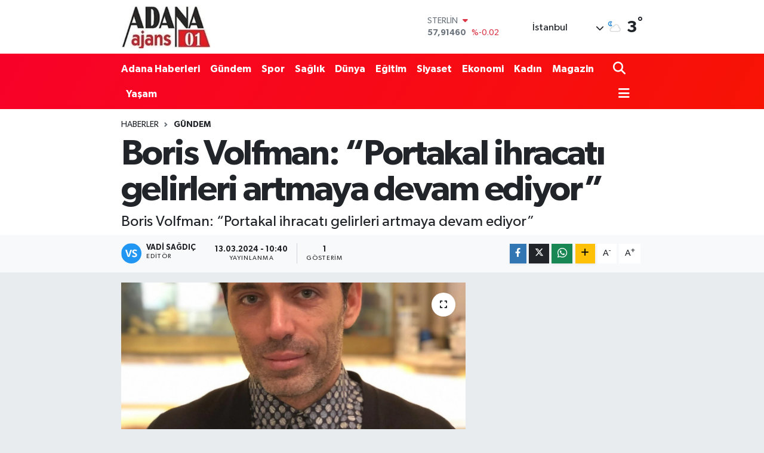

--- FILE ---
content_type: text/html; charset=UTF-8
request_url: https://www.adanaajans.net/boris-volfman-portakal-ihracati-gelirleri-artmaya-devam-ediyor
body_size: 25531
content:
<!DOCTYPE html>
<html lang="tr" data-theme="flow">
<head>
<link rel="dns-prefetch" href="//www.adanaajans.net">
<link rel="dns-prefetch" href="//adanaajansnet.teimg.com">
<link rel="dns-prefetch" href="//static.tebilisim.com">
<link rel="dns-prefetch" href="//www.googletagmanager.com">
<link rel="dns-prefetch" href="//www.facebook.com">
<link rel="dns-prefetch" href="//www.instagram.com">
<link rel="dns-prefetch" href="//api.whatsapp.com">
<link rel="dns-prefetch" href="//www.w3.org">
<link rel="dns-prefetch" href="//x.com">
<link rel="dns-prefetch" href="//www.linkedin.com">
<link rel="dns-prefetch" href="//pinterest.com">
<link rel="dns-prefetch" href="//t.me">
<link rel="dns-prefetch" href="//arastirma.tarimorman.gov.tr">
<link rel="dns-prefetch" href="//pagead2.googlesyndication.com">
<link rel="dns-prefetch" href="//media.api-sports.io">
<link rel="dns-prefetch" href="//facebook.com">
<link rel="dns-prefetch" href="//tebilisim.com">
<link rel="dns-prefetch" href="//www.google.com">

    <meta charset="utf-8">
<title>Boris Volfman: “Portakal ihracatı gelirleri artmaya devam ediyor” - Adana Ajans</title>
<meta name="description" content="Boris Volfman: “Portakal ihracatı gelirleri artmaya devam ediyor”">
<link rel="canonical" href="https://www.adanaajans.net/boris-volfman-portakal-ihracati-gelirleri-artmaya-devam-ediyor">
<meta name="viewport" content="width=device-width,initial-scale=1">
<meta name="X-UA-Compatible" content="IE=edge">
<meta name="robots" content="max-image-preview:large">
<meta name="theme-color" content="rgba(248, 1, 42, 0.99)">
<meta name="title" content="Boris Volfman: “Portakal ihracatı gelirleri artmaya devam ediyor”">
<meta name="articleSection" content="news">
<meta name="datePublished" content="2024-03-13T10:40:00+03:00">
<meta name="dateModified" content="2024-03-13T10:40:00+03:00">
<meta name="articleAuthor" content="Vadi Sağdıç">
<meta name="author" content="Vadi Sağdıç">
<link rel="amphtml" href="https://www.adanaajans.net/boris-volfman-portakal-ihracati-gelirleri-artmaya-devam-ediyor/amp">
<meta property="og:site_name" content="Adana Ajans">
<meta property="og:title" content="Boris Volfman: “Portakal ihracatı gelirleri artmaya devam ediyor”">
<meta property="og:description" content="Boris Volfman: “Portakal ihracatı gelirleri artmaya devam ediyor”">
<meta property="og:url" content="https://www.adanaajans.net/boris-volfman-portakal-ihracati-gelirleri-artmaya-devam-ediyor">
<meta property="og:image" content="https://adanaajansnet.teimg.com/adanaajans-net/uploads/2024/03/i-m-g-5455.jpg">
<meta property="og:type" content="article">
<meta name="twitter:card" content="summary_large_image">
<meta name="twitter:title" content="Boris Volfman: “Portakal ihracatı gelirleri artmaya devam ediyor”">
<meta name="twitter:description" content="Boris Volfman: “Portakal ihracatı gelirleri artmaya devam ediyor”">
<meta name="twitter:image" content="https://adanaajansnet.teimg.com/adanaajans-net/uploads/2024/03/i-m-g-5455.jpg">
<meta name="twitter:url" content="https://www.adanaajans.net/boris-volfman-portakal-ihracati-gelirleri-artmaya-devam-ediyor">
<link rel="shortcut icon" type="image/x-icon" href="https://adanaajansnet.teimg.com/adanaajans-net/uploads/2024/03/adana-logo.jpg">
<link rel="manifest" href="https://www.adanaajans.net/manifest.json?v=6.6.2" />
<link rel="preload" href="https://static.tebilisim.com/flow/assets/css/font-awesome/fa-solid-900.woff2" as="font" type="font/woff2" crossorigin />
<link rel="preload" href="https://static.tebilisim.com/flow/assets/css/font-awesome/fa-brands-400.woff2" as="font" type="font/woff2" crossorigin />
<link rel="preload" href="https://static.tebilisim.com/flow/assets/css/weather-icons/font/weathericons-regular-webfont.woff2" as="font" type="font/woff2" crossorigin />
<link rel="preload" href="https://static.tebilisim.com/flow/vendor/te/fonts/gibson/Gibson-Bold.woff2" as="font" type="font/woff2" crossorigin />
<link rel="preload" href="https://static.tebilisim.com/flow/vendor/te/fonts/gibson/Gibson-BoldItalic.woff2" as="font" type="font/woff2" crossorigin />
<link rel="preload" href="https://static.tebilisim.com/flow/vendor/te/fonts/gibson/Gibson-Italic.woff2" as="font" type="font/woff2" crossorigin />
<link rel="preload" href="https://static.tebilisim.com/flow/vendor/te/fonts/gibson/Gibson-Light.woff2" as="font" type="font/woff2" crossorigin />
<link rel="preload" href="https://static.tebilisim.com/flow/vendor/te/fonts/gibson/Gibson-LightItalic.woff2" as="font" type="font/woff2" crossorigin />
<link rel="preload" href="https://static.tebilisim.com/flow/vendor/te/fonts/gibson/Gibson-SemiBold.woff2" as="font" type="font/woff2" crossorigin />
<link rel="preload" href="https://static.tebilisim.com/flow/vendor/te/fonts/gibson/Gibson-SemiBoldItalic.woff2" as="font" type="font/woff2" crossorigin />
<link rel="preload" href="https://static.tebilisim.com/flow/vendor/te/fonts/gibson/Gibson.woff2" as="font" type="font/woff2" crossorigin />


<link rel="preload" as="style" href="https://static.tebilisim.com/flow/vendor/te/fonts/gibson.css?v=6.6.2">
<link rel="stylesheet" href="https://static.tebilisim.com/flow/vendor/te/fonts/gibson.css?v=6.6.2">

<style>:root {
        --te-link-color: #333;
        --te-link-hover-color: #000;
        --te-font: "Gibson";
        --te-secondary-font: "Gibson";
        --te-h1-font-size: 60px;
        --te-color: rgba(248, 1, 42, 0.99);
        --te-hover-color: #f71304;
        --mm-ocd-width: 85%!important; /*  Mobil Menü Genişliği */
        --swiper-theme-color: var(--te-color)!important;
        --header-13-color: #ffc107;
    }</style><link rel="preload" as="style" href="https://static.tebilisim.com/flow/assets/vendor/bootstrap/css/bootstrap.min.css?v=6.6.2">
<link rel="stylesheet" href="https://static.tebilisim.com/flow/assets/vendor/bootstrap/css/bootstrap.min.css?v=6.6.2">
<link rel="preload" as="style" href="https://static.tebilisim.com/flow/assets/css/app6.6.2.min.css">
<link rel="stylesheet" href="https://static.tebilisim.com/flow/assets/css/app6.6.2.min.css">



<script type="application/ld+json">{"@context":"https:\/\/schema.org","@type":"WebSite","url":"https:\/\/www.adanaajans.net","potentialAction":{"@type":"SearchAction","target":"https:\/\/www.adanaajans.net\/arama?q={query}","query-input":"required name=query"}}</script>

<script type="application/ld+json">{"@context":"https:\/\/schema.org","@type":"NewsMediaOrganization","url":"https:\/\/www.adanaajans.net","name":"Adana Ajans","logo":"https:\/\/adanaajansnet.teimg.com\/adanaajans-net\/uploads\/2024\/03\/adana-logo.jpg","sameAs":["https:\/\/www.facebook.com\/adanaajans","https:\/\/www.instagram.com\/adanaajans"]}</script>

<script type="application/ld+json">{"@context":"https:\/\/schema.org","@graph":[{"@type":"SiteNavigationElement","name":"Ana Sayfa","url":"https:\/\/www.adanaajans.net","@id":"https:\/\/www.adanaajans.net"},{"@type":"SiteNavigationElement","name":"G\u00fcndem","url":"https:\/\/www.adanaajans.net\/gundem","@id":"https:\/\/www.adanaajans.net\/gundem"},{"@type":"SiteNavigationElement","name":"D\u00fcnya","url":"https:\/\/www.adanaajans.net\/dunya","@id":"https:\/\/www.adanaajans.net\/dunya"},{"@type":"SiteNavigationElement","name":"Magazin","url":"https:\/\/www.adanaajans.net\/magazin","@id":"https:\/\/www.adanaajans.net\/magazin"},{"@type":"SiteNavigationElement","name":"Siyaset","url":"https:\/\/www.adanaajans.net\/siyaset","@id":"https:\/\/www.adanaajans.net\/siyaset"},{"@type":"SiteNavigationElement","name":"E\u011fitim","url":"https:\/\/www.adanaajans.net\/egitim","@id":"https:\/\/www.adanaajans.net\/egitim"},{"@type":"SiteNavigationElement","name":"Ekonomi","url":"https:\/\/www.adanaajans.net\/ekonomi","@id":"https:\/\/www.adanaajans.net\/ekonomi"},{"@type":"SiteNavigationElement","name":"Sa\u011fl\u0131k","url":"https:\/\/www.adanaajans.net\/saglik","@id":"https:\/\/www.adanaajans.net\/saglik"},{"@type":"SiteNavigationElement","name":"Adana Haberleri","url":"https:\/\/www.adanaajans.net\/adana-haberleri","@id":"https:\/\/www.adanaajans.net\/adana-haberleri"},{"@type":"SiteNavigationElement","name":"Kad\u0131n","url":"https:\/\/www.adanaajans.net\/kadin","@id":"https:\/\/www.adanaajans.net\/kadin"},{"@type":"SiteNavigationElement","name":"Ya\u015fam","url":"https:\/\/www.adanaajans.net\/yasam","@id":"https:\/\/www.adanaajans.net\/yasam"},{"@type":"SiteNavigationElement","name":"K\u00fclt\u00fcr Sanat","url":"https:\/\/www.adanaajans.net\/kultur-sanat","@id":"https:\/\/www.adanaajans.net\/kultur-sanat"},{"@type":"SiteNavigationElement","name":"Spor","url":"https:\/\/www.adanaajans.net\/spor","@id":"https:\/\/www.adanaajans.net\/spor"},{"@type":"SiteNavigationElement","name":"Teknoloji","url":"https:\/\/www.adanaajans.net\/teknoloji","@id":"https:\/\/www.adanaajans.net\/teknoloji"},{"@type":"SiteNavigationElement","name":"Gizlilik S\u00f6zle\u015fmesi","url":"https:\/\/www.adanaajans.net\/gizlilik-sozlesmesi","@id":"https:\/\/www.adanaajans.net\/gizlilik-sozlesmesi"},{"@type":"SiteNavigationElement","name":"\u0130leti\u015fim","url":"https:\/\/www.adanaajans.net\/iletisim","@id":"https:\/\/www.adanaajans.net\/iletisim"},{"@type":"SiteNavigationElement","name":"Yazarlar","url":"https:\/\/www.adanaajans.net\/yazarlar","@id":"https:\/\/www.adanaajans.net\/yazarlar"},{"@type":"SiteNavigationElement","name":"Foto Galeri","url":"https:\/\/www.adanaajans.net\/foto-galeri","@id":"https:\/\/www.adanaajans.net\/foto-galeri"},{"@type":"SiteNavigationElement","name":"Video Galeri","url":"https:\/\/www.adanaajans.net\/video","@id":"https:\/\/www.adanaajans.net\/video"},{"@type":"SiteNavigationElement","name":"Biyografiler","url":"https:\/\/www.adanaajans.net\/biyografi","@id":"https:\/\/www.adanaajans.net\/biyografi"},{"@type":"SiteNavigationElement","name":"Seri \u0130lanlar","url":"https:\/\/www.adanaajans.net\/ilan","@id":"https:\/\/www.adanaajans.net\/ilan"},{"@type":"SiteNavigationElement","name":"R\u00f6portajlar","url":"https:\/\/www.adanaajans.net\/roportaj","@id":"https:\/\/www.adanaajans.net\/roportaj"},{"@type":"SiteNavigationElement","name":"Anketler","url":"https:\/\/www.adanaajans.net\/anketler","@id":"https:\/\/www.adanaajans.net\/anketler"},{"@type":"SiteNavigationElement","name":"Beyo\u011flu Bug\u00fcn, Yar\u0131n ve 1 Haftal\u0131k Hava Durumu Tahmini","url":"https:\/\/www.adanaajans.net\/beyoglu-hava-durumu","@id":"https:\/\/www.adanaajans.net\/beyoglu-hava-durumu"},{"@type":"SiteNavigationElement","name":"Beyo\u011flu Namaz Vakitleri","url":"https:\/\/www.adanaajans.net\/beyoglu-namaz-vakitleri","@id":"https:\/\/www.adanaajans.net\/beyoglu-namaz-vakitleri"},{"@type":"SiteNavigationElement","name":"Puan Durumu ve Fikst\u00fcr","url":"https:\/\/www.adanaajans.net\/futbol\/st-super-lig-puan-durumu-ve-fikstur","@id":"https:\/\/www.adanaajans.net\/futbol\/st-super-lig-puan-durumu-ve-fikstur"}]}</script>

<script type="application/ld+json">{"@context":"https:\/\/schema.org","@type":"BreadcrumbList","itemListElement":[{"@type":"ListItem","position":1,"item":{"@type":"Thing","@id":"https:\/\/www.adanaajans.net","name":"Haberler"}}]}</script>
<script type="application/ld+json">{"@context":"https:\/\/schema.org","@type":"NewsArticle","headline":"Boris Volfman: \u201cPortakal ihracat\u0131 gelirleri artmaya devam ediyor\u201d","articleSection":"G\u00fcndem","dateCreated":"2024-03-13T10:40:00+03:00","datePublished":"2024-03-13T10:40:00+03:00","dateModified":"2024-03-13T10:40:00+03:00","wordCount":755,"genre":"news","mainEntityOfPage":{"@type":"WebPage","@id":"https:\/\/www.adanaajans.net\/boris-volfman-portakal-ihracati-gelirleri-artmaya-devam-ediyor"},"articleBody":"<p align=\"center\"><\/p>\r\n\r\n<p align=\"center\"><strong>\u015eifa deposu turun\u00e7giller ailesinin en <\/strong><strong>\u00f6<\/strong><strong>nemli \u00fcyelerinden olan portakal ihracat gelirleriyle de ad\u0131ndan s<\/strong><strong>\u00f6<\/strong><strong>z ettiriyor. T\u00fcrkiye<\/strong><strong>\u2019<\/strong><strong>nin 2019 y\u0131l\u0131nda 91 milyon dolar seviyesinde olan portakal ihracat\u0131 gelirleri 2023 y\u0131l\u0131 sonu itibariyle 113 milyon dolara y\u00fckseldi. Uzmanlar iklim kaynakl\u0131 \u00fcretim sorunu ya\u015fanmamas\u0131 halinde y\u00fckseli\u015fin devam edece\u011fi konusunda hemfikir. <\/strong><\/p>\r\n\r\n<p><a href=\"https:\/\/arastirma.tarimorman.gov.tr\/tepge\/Belgeler\/PDF%2520%25C3%259Cr%25C3%25BCn%2520Raporlar%25C4%25B1\/2023%2520%25C3%259Cr%25C3%25BCn%2520Raporlar%25C4%25B1\/Turun%25C3%25A7giller%2520%25C3%259Cr%25C3%25BCn%2520Raporu%25202023-382%2520TEPGE.pdf\">Tar\u0131m ve Orman Bakanl\u0131\u011f\u0131 raporuna<\/a> g\u00f6re T\u00fcrkiye y\u0131ll\u0131k ortalama 1.5 milyon ton portakal \u00fcretimi ger\u00e7ekle\u015ftiriyor.&nbsp; 2022 y\u0131l\u0131 itibariyle T\u00fcrkiye\u2019nin bu \u00fcr\u00fcn \u00f6zelinde kendi kendine yeterlilik oran\u0131 %172\u2019ye dayand\u0131. Ki\u015fi ba\u015f\u0131 portakal t\u00fcketimi ise 10.6 kilo olarak ger\u00e7ekle\u015fti. Olduk\u00e7a sa\u011fl\u0131kl\u0131 ve severek t\u00fcketilen bir meyve olan portakal, son d\u00f6nemde birim alandan elde edilen verimin armas\u0131yla birlikte \u00fcreticisinin y\u00fcz\u00fcn\u00fc g\u00fcld\u00fcr\u00fcyor. Bu art\u0131\u015f\u0131n etkisi \u00f6zellikle ihracat gelirleri istatistiklerinde daha net g\u00f6r\u00fcl\u00fcyor.<br \/>\r\n<br \/>\r\n<strong>\u201cPortakal kazand\u0131rmaya devam edecek\u201d<\/strong><\/p>\r\n\r\n<p>Boris Volfman, \u201cTurun\u00e7gil \u00fcretimi T\u00fcrkiye\u2019nin tar\u0131msal \u00fcretimde g\u00fc\u00e7l\u00fc oldu\u011fu alanlardan birisi. Portakal da turun\u00e7gil ailesinin en \u00e7ok kazand\u0131ran \u00fcr\u00fcnlerinden biri olarak kar\u015f\u0131m\u0131za \u00e7\u0131k\u0131yor. Son d\u00f6nemde \u00fcretimin artmas\u0131 ihracat rakamlar\u0131n\u0131n da h\u0131zla y\u00fckselmesine olanak tan\u0131d\u0131. \u0130klimsel yahut siyasal bir kriz ya\u015fanmad\u0131\u011f\u0131 takdirde portakal \u00fcreticisine ve ihracat\u00e7\u0131s\u0131na kazand\u0131rmaya devam edecek. T\u00dc\u0130K verilerine g\u00f6re pandemi \u00f6ncesi d\u00f6nemde yani 2019 y\u0131l\u0131nda T\u00fcrkiye portakal ihracat\u0131ndan 91.190.766 dolarl\u0131k gelir elde etmi\u015f. 2023 y\u0131l\u0131 itibariyle bu gelir 113.818.728 dolara y\u00fckselmi\u015f durumda. Art\u0131\u015f h\u0131z\u0131 yava\u015f olsa da her y\u0131l d\u00fczenli \u015fekilde bir art\u0131\u015f g\u00f6r\u00fcyoruz. Benim 2024 y\u0131l\u0131 i\u00e7in tahminim 130 milyon dolar ihracat geliri seviyesinde.\u201d \u015feklinde konu\u015ftu.<\/p>\r\n\r\n<p><strong>&nbsp;\u201c\u0130hracatta lider \u00fclke \u0130spanya\u201d<\/strong><\/p>\r\n\r\n<p>D\u00fcnya portakal \u00fcretimi ve ihracat\u0131na dair \u00f6nemli bilgiler veren Royal Innovative Kurucusu Boris Volfman, \u201cPortakal hem direkt hem de \u00e7e\u015fitli \u00fcr\u00fcnlerde aroma verici olarak kullan\u0131labilen bir meyve. Bu \u00f6zelli\u011fi de onun de\u011ferini daha da art\u0131r\u0131yor. Portakal ihracat\u0131ndan d\u00fcnya lideri olan \u00fclke \u0130spanya. \u0130kinci s\u0131rada G\u00fcney Afrika ve \u00fc\u00e7\u00fcnc\u00fc s\u0131radaysa M\u0131s\u0131r yer al\u0131yor. Listenin d\u00f6rd\u00fcnc\u00fc s\u0131ras\u0131nda ABD ve be\u015finci s\u0131ras\u0131nda ise Yunanistan bulunuyor. T\u00fcrkiye maalesef hen\u00fcz ilk 5 i\u00e7erisinde de\u011fil. Fakat sahip oldu\u011fu Akdeniz ikliminin etkisiyle \u00f6n\u00fcm\u00fczdeki s\u00fcre\u00e7te bu alanda daha \u00e7ok s\u00f6z sahibi olaca\u011f\u0131n\u0131 rahatl\u0131kla s\u00f6yleyebiliriz. Portakal \u00fcretiminde lider \u00fclkeyse bir G\u00fcney Amerika \u00fclkesi olan Brezilya. \u0130kinci s\u0131rada Hindistan ve \u00fc\u00e7\u00fcnc\u00fc s\u0131radaysa \u00c7in yer al\u0131yor. Fakat bu \u00fclkeler n\u00fcfuslar\u0131n\u0131n da etkisiyle ihracatta ayn\u0131 s\u0131ralamalara sahip olam\u0131yorlar.\u201d dedi.<\/p>\r\n\r\n<p><strong>&nbsp;\u201cT\u00fcrk portakal\u0131n\u0131<\/strong><strong>n en b\u00fcy\u00fck m\u00fc\u015fterisi Rusya\u201d<\/strong><\/p>\r\n\r\n<p>Boris Volfman, \u201cT\u00dc\u0130K verilerine g\u00f6re T\u00fcrkiye\u2019nin 2023 y\u0131l\u0131nda en y\u00fcksek portakal ihracat\u0131 ger\u00e7ekle\u015ftirdi\u011fi \u00fclke 45.460.193 dolar Rusya oldu. Rusya bir\u00e7ok tar\u0131m \u00fcr\u00fcn\u00fcnde T\u00fcrkiye\u2019nin en \u00f6nemli m\u00fc\u015fterilerinden biri konumunda bulunuyor. Bu sebeple \u00f6zellikle siyasi bir kriz durumunda ihracat\u00e7\u0131m\u0131z b\u00fcy\u00fck yara alabiliyor. Rusya\u2019n\u0131n ard\u0131ndan ikinci s\u0131rada 15.412.370 dolar ile Irak yer al\u0131yor. \u00dc\u00e7\u00fcnc\u00fc s\u0131radaysa sava\u015f\u0131n devam etti\u011fi Ukrayna 11.629.529 dolar ile bulunuyor. Pazar \u00e7e\u015fitlili\u011fi k\u0131smen sa\u011flanm\u0131\u015f olsa da ilk \u00fc\u00e7 \u00fclkenin ihracatta %50\u2019nin \u00fczerinde pay sahibi olmas\u0131 \u00e7ok do\u011fru de\u011fil. T\u00fcrkiye ayn\u0131 zamanda portakal ithalat\u0131 da ger\u00e7ekle\u015ftiriyor. T\u00dc\u0130K verilerine g\u00f6re 2023 y\u0131l\u0131nda \u00fclkemiz 15.202.811 dolarl\u0131k portakal ithalat\u0131 ger\u00e7ekle\u015ftirmi\u015f. Ayr\u0131ca bu ithalat\u0131n neredeyse tamam\u0131na yak\u0131n\u0131 KKTC\u2019den ger\u00e7ekle\u015ftirilmi\u015f. Bu rakam ihracat\u0131n yan\u0131nda \u00f6nemsiz olsa da \u00fcretimin artmas\u0131yla birlikte yine de biraz daha d\u00fc\u015fece\u011fini \u00f6ng\u00f6r\u00fcyoruz.\u201d \u015feklinde konu\u015ftu.<\/p>\r\n\r\n<p><strong>Portakalda lider \u015fehir Antalya<\/strong><\/p>\r\n\r\n<p><a href=\"https:\/\/arastirma.tarimorman.gov.tr\/tepge\/Belgeler\/PDF%2520Tar%25C4%25B1m%2520%25C3%259Cr%25C3%25BCnleri%2520Piyasalar%25C4%25B1\/2023-Temmuz%2520Tar%25C4%25B1m%2520%25C3%259Cr%25C3%25BCnleri%2520Raporu\/PORTAKAL%2520T%25C3%259CP%2520HAZ%25C4%25B0RAN%25202023-TEPGE.pdf\">Tar\u0131m ve Orman Bakanl\u0131\u011f\u0131 raporuna<\/a> g\u00f6re T\u00fcrkiye\u2019de \u00fcretilen portakal\u0131n %34\u2019\u00fcn\u00fc tek ba\u015f\u0131na Antalya kar\u015f\u0131l\u0131yor. Antalya\u2019y\u0131 %25\u2019lik \u00fcretimle Adana ve %16\u2019l\u0131k \u00fcretimle Mu\u011fla takip ediyor. Hatay, Mersin, Osmaniye ve Ayd\u0131n da yine portakal \u00fcretiminde \u00f6nemli \u015fehirler olarak \u00f6ne \u00e7\u0131k\u0131yor. Portakal \u00fcretimiyle ilgili \u00f6ne \u00e7\u0131kan bir sorun ise verimin son 5 y\u0131lda az da olsa d\u00fc\u015f\u00fc\u015f g\u00f6stermesi. Bu durum ilerleyen y\u0131llarda \u00f6nemli bir sorunu d\u00f6n\u00fc\u015fmeden \u00f6nlem al\u0131nmas\u0131 gerekiyor.<\/p>\r\n\r\n<p><\/p>\r\n\r\n<p>&nbsp;&nbsp;&nbsp;&nbsp;&nbsp;&nbsp;&nbsp;&nbsp;&nbsp;&nbsp;&nbsp;&nbsp;&nbsp;&nbsp;&nbsp;&nbsp;&nbsp;&nbsp;&nbsp;&nbsp;&nbsp;&nbsp;&nbsp;<\/p>","description":"Boris Volfman: \u201cPortakal ihracat\u0131 gelirleri artmaya devam ediyor\u201d","inLanguage":"tr-TR","keywords":[],"image":{"@type":"ImageObject","url":"https:\/\/adanaajansnet.teimg.com\/crop\/1280x720\/adanaajans-net\/uploads\/2024\/03\/i-m-g-5455.jpg","width":"1280","height":"720","caption":"Boris Volfman: \u201cPortakal ihracat\u0131 gelirleri artmaya devam ediyor\u201d"},"publishingPrinciples":"https:\/\/www.adanaajans.net\/gizlilik-sozlesmesi","isFamilyFriendly":"http:\/\/schema.org\/True","isAccessibleForFree":"http:\/\/schema.org\/True","publisher":{"@type":"Organization","name":"Adana Ajans","image":"https:\/\/adanaajansnet.teimg.com\/adanaajans-net\/uploads\/2024\/03\/adana-logo.jpg","logo":{"@type":"ImageObject","url":"https:\/\/adanaajansnet.teimg.com\/adanaajans-net\/uploads\/2024\/03\/adana-logo.jpg","width":"640","height":"375"}},"author":{"@type":"Person","name":"Vadi Sa\u011fd\u0131\u00e7","honorificPrefix":"","jobTitle":"","url":null}}</script>





<style>
.mega-menu {z-index: 9999 !important;}
@media screen and (min-width: 1620px) {
    .container {width: 1280px!important; max-width: 1280px!important;}
    #ad_36 {margin-right: 15px !important;}
    #ad_9 {margin-left: 15px !important;}
}

@media screen and (min-width: 1325px) and (max-width: 1620px) {
    .container {width: 1100px!important; max-width: 1100px!important;}
    #ad_36 {margin-right: 100px !important;}
    #ad_9 {margin-left: 100px !important;}
}
@media screen and (min-width: 1295px) and (max-width: 1325px) {
    .container {width: 990px!important; max-width: 990px!important;}
    #ad_36 {margin-right: 165px !important;}
    #ad_9 {margin-left: 165px !important;}
}
@media screen and (min-width: 1200px) and (max-width: 1295px) {
    .container {width: 900px!important; max-width: 900px!important;}
    #ad_36 {margin-right: 210px !important;}
    #ad_9 {margin-left: 210px !important;}

}
</style>



<script async data-cfasync="false"
	src="https://www.googletagmanager.com/gtag/js?id=G-JE5ZNEVSFY"></script>
<script data-cfasync="false">
	window.dataLayer = window.dataLayer || [];
	  function gtag(){dataLayer.push(arguments);}
	  gtag('js', new Date());
	  gtag('config', 'G-JE5ZNEVSFY');
</script>




</head>




<body class="d-flex flex-column min-vh-100">

    
    

    <header class="header-1">
    <nav class="top-header navbar navbar-expand-lg navbar-light shadow-sm bg-white py-1">
        <div class="container">
                            <a class="navbar-brand me-0" href="/" title="Adana Ajans">
                <img src="https://adanaajansnet.teimg.com/adanaajans-net/uploads/2024/03/adana-logo.jpg" alt="Adana Ajans" width="150" height="40" class="light-mode img-fluid flow-logo">
<img src="https://adanaajansnet.teimg.com/adanaajans-net/uploads/2024/03/adana-logo.jpg" alt="Adana Ajans" width="150" height="40" class="dark-mode img-fluid flow-logo d-none">

            </a>
                                    <div class="header-widgets d-lg-flex justify-content-end align-items-center d-none">
                <div class="position-relative overflow-hidden" style="height: 40px;">
                    <!-- PİYASALAR -->
        <div class="newsticker mini">
        <ul class="newsticker__h4 list-unstyled text-secondary" data-header="1">
            <li class="newsticker__item col dolar">
                <div>DOLAR <span class="text-success"><i class="fa fa-caret-up ms-1"></i></span> </div>
                <div class="fw-bold mb-0 d-inline-block">43,27890</div>
                <span class="d-inline-block ms-2 text-success">%0.22</span>
            </li>
            <li class="newsticker__item col euro">
                <div>EURO <span class="text-danger"><i class="fa fa-caret-down ms-1"></i></span> </div>
                <div class="fw-bold mb-0 d-inline-block">50,20020</div><span
                    class="d-inline-block ms-2 text-danger">%-0.1</span>
            </li>
            <li class="newsticker__item col sterlin">
                <div>STERLİN <span class="text-danger"><i class="fa fa-caret-down ms-1"></i></span> </div>
                <div class="fw-bold mb-0 d-inline-block">57,91460</div><span
                    class="d-inline-block ms-2 text-danger">%-0.02</span>
            </li>
            <li class="newsticker__item col altin">
                <div>G.ALTIN <span class="text-danger"><i class="fa fa-caret-down ms-1"></i></span> </div>
                <div class="fw-bold mb-0 d-inline-block">6375,38000</div>
                <span class="d-inline-block ms-2 text-danger">%-0.06</span>
            </li>
            <li class="newsticker__item col bist">
                <div>BİST100 <span class="text-success"><i class="fa fa-caret-up ms-1"></i></span> </div>
                <div class="fw-bold mb-0 d-inline-block">12.669,00</div>
                <span class="d-inline-block ms-2 text-success">%170</span>
            </li>
            <li class="newsticker__item col btc">
                <div>BITCOIN <span class="text-danger"><i class="fa fa-caret-down ms-1"></i></span> </div>
                <div class="fw-bold mb-0 d-inline-block">95.255,46</div>
                <span class="d-inline-block ms-2 text-danger">%-0.16</span>
            </li>
        </ul>
    </div>
    

                </div>
                <div class="weather-top d-none d-lg-flex justify-content-between align-items-center ms-4 weather-widget mini">
                    <!-- HAVA DURUMU -->

<input type="hidden" name="widget_setting_weathercity" value="41.16343020,28.76644080" />

            <div class="weather mx-1">
            <div class="custom-selectbox " onclick="toggleDropdown(this)" style="width: 120px">
    <div class="d-flex justify-content-between align-items-center">
        <span style="">İstanbul</span>
        <i class="fas fa-chevron-down" style="font-size: 14px"></i>
    </div>
    <ul class="bg-white text-dark overflow-widget" style="min-height: 100px; max-height: 300px">
                        <li>
            <a href="https://www.adanaajans.net/adana-hava-durumu" title="Adana Hava Durumu" class="text-dark">
                Adana
            </a>
        </li>
                        <li>
            <a href="https://www.adanaajans.net/adiyaman-hava-durumu" title="Adıyaman Hava Durumu" class="text-dark">
                Adıyaman
            </a>
        </li>
                        <li>
            <a href="https://www.adanaajans.net/afyonkarahisar-hava-durumu" title="Afyonkarahisar Hava Durumu" class="text-dark">
                Afyonkarahisar
            </a>
        </li>
                        <li>
            <a href="https://www.adanaajans.net/agri-hava-durumu" title="Ağrı Hava Durumu" class="text-dark">
                Ağrı
            </a>
        </li>
                        <li>
            <a href="https://www.adanaajans.net/aksaray-hava-durumu" title="Aksaray Hava Durumu" class="text-dark">
                Aksaray
            </a>
        </li>
                        <li>
            <a href="https://www.adanaajans.net/amasya-hava-durumu" title="Amasya Hava Durumu" class="text-dark">
                Amasya
            </a>
        </li>
                        <li>
            <a href="https://www.adanaajans.net/ankara-hava-durumu" title="Ankara Hava Durumu" class="text-dark">
                Ankara
            </a>
        </li>
                        <li>
            <a href="https://www.adanaajans.net/antalya-hava-durumu" title="Antalya Hava Durumu" class="text-dark">
                Antalya
            </a>
        </li>
                        <li>
            <a href="https://www.adanaajans.net/ardahan-hava-durumu" title="Ardahan Hava Durumu" class="text-dark">
                Ardahan
            </a>
        </li>
                        <li>
            <a href="https://www.adanaajans.net/artvin-hava-durumu" title="Artvin Hava Durumu" class="text-dark">
                Artvin
            </a>
        </li>
                        <li>
            <a href="https://www.adanaajans.net/aydin-hava-durumu" title="Aydın Hava Durumu" class="text-dark">
                Aydın
            </a>
        </li>
                        <li>
            <a href="https://www.adanaajans.net/balikesir-hava-durumu" title="Balıkesir Hava Durumu" class="text-dark">
                Balıkesir
            </a>
        </li>
                        <li>
            <a href="https://www.adanaajans.net/bartin-hava-durumu" title="Bartın Hava Durumu" class="text-dark">
                Bartın
            </a>
        </li>
                        <li>
            <a href="https://www.adanaajans.net/batman-hava-durumu" title="Batman Hava Durumu" class="text-dark">
                Batman
            </a>
        </li>
                        <li>
            <a href="https://www.adanaajans.net/bayburt-hava-durumu" title="Bayburt Hava Durumu" class="text-dark">
                Bayburt
            </a>
        </li>
                        <li>
            <a href="https://www.adanaajans.net/bilecik-hava-durumu" title="Bilecik Hava Durumu" class="text-dark">
                Bilecik
            </a>
        </li>
                        <li>
            <a href="https://www.adanaajans.net/bingol-hava-durumu" title="Bingöl Hava Durumu" class="text-dark">
                Bingöl
            </a>
        </li>
                        <li>
            <a href="https://www.adanaajans.net/bitlis-hava-durumu" title="Bitlis Hava Durumu" class="text-dark">
                Bitlis
            </a>
        </li>
                        <li>
            <a href="https://www.adanaajans.net/bolu-hava-durumu" title="Bolu Hava Durumu" class="text-dark">
                Bolu
            </a>
        </li>
                        <li>
            <a href="https://www.adanaajans.net/burdur-hava-durumu" title="Burdur Hava Durumu" class="text-dark">
                Burdur
            </a>
        </li>
                        <li>
            <a href="https://www.adanaajans.net/bursa-hava-durumu" title="Bursa Hava Durumu" class="text-dark">
                Bursa
            </a>
        </li>
                        <li>
            <a href="https://www.adanaajans.net/canakkale-hava-durumu" title="Çanakkale Hava Durumu" class="text-dark">
                Çanakkale
            </a>
        </li>
                        <li>
            <a href="https://www.adanaajans.net/cankiri-hava-durumu" title="Çankırı Hava Durumu" class="text-dark">
                Çankırı
            </a>
        </li>
                        <li>
            <a href="https://www.adanaajans.net/corum-hava-durumu" title="Çorum Hava Durumu" class="text-dark">
                Çorum
            </a>
        </li>
                        <li>
            <a href="https://www.adanaajans.net/denizli-hava-durumu" title="Denizli Hava Durumu" class="text-dark">
                Denizli
            </a>
        </li>
                        <li>
            <a href="https://www.adanaajans.net/diyarbakir-hava-durumu" title="Diyarbakır Hava Durumu" class="text-dark">
                Diyarbakır
            </a>
        </li>
                        <li>
            <a href="https://www.adanaajans.net/duzce-hava-durumu" title="Düzce Hava Durumu" class="text-dark">
                Düzce
            </a>
        </li>
                        <li>
            <a href="https://www.adanaajans.net/edirne-hava-durumu" title="Edirne Hava Durumu" class="text-dark">
                Edirne
            </a>
        </li>
                        <li>
            <a href="https://www.adanaajans.net/elazig-hava-durumu" title="Elazığ Hava Durumu" class="text-dark">
                Elazığ
            </a>
        </li>
                        <li>
            <a href="https://www.adanaajans.net/erzincan-hava-durumu" title="Erzincan Hava Durumu" class="text-dark">
                Erzincan
            </a>
        </li>
                        <li>
            <a href="https://www.adanaajans.net/erzurum-hava-durumu" title="Erzurum Hava Durumu" class="text-dark">
                Erzurum
            </a>
        </li>
                        <li>
            <a href="https://www.adanaajans.net/eskisehir-hava-durumu" title="Eskişehir Hava Durumu" class="text-dark">
                Eskişehir
            </a>
        </li>
                        <li>
            <a href="https://www.adanaajans.net/gaziantep-hava-durumu" title="Gaziantep Hava Durumu" class="text-dark">
                Gaziantep
            </a>
        </li>
                        <li>
            <a href="https://www.adanaajans.net/giresun-hava-durumu" title="Giresun Hava Durumu" class="text-dark">
                Giresun
            </a>
        </li>
                        <li>
            <a href="https://www.adanaajans.net/gumushane-hava-durumu" title="Gümüşhane Hava Durumu" class="text-dark">
                Gümüşhane
            </a>
        </li>
                        <li>
            <a href="https://www.adanaajans.net/hakkari-hava-durumu" title="Hakkâri Hava Durumu" class="text-dark">
                Hakkâri
            </a>
        </li>
                        <li>
            <a href="https://www.adanaajans.net/hatay-hava-durumu" title="Hatay Hava Durumu" class="text-dark">
                Hatay
            </a>
        </li>
                        <li>
            <a href="https://www.adanaajans.net/igdir-hava-durumu" title="Iğdır Hava Durumu" class="text-dark">
                Iğdır
            </a>
        </li>
                        <li>
            <a href="https://www.adanaajans.net/isparta-hava-durumu" title="Isparta Hava Durumu" class="text-dark">
                Isparta
            </a>
        </li>
                        <li>
            <a href="https://www.adanaajans.net/istanbul-hava-durumu" title="İstanbul Hava Durumu" class="text-dark">
                İstanbul
            </a>
        </li>
                        <li>
            <a href="https://www.adanaajans.net/izmir-hava-durumu" title="İzmir Hava Durumu" class="text-dark">
                İzmir
            </a>
        </li>
                        <li>
            <a href="https://www.adanaajans.net/kahramanmaras-hava-durumu" title="Kahramanmaraş Hava Durumu" class="text-dark">
                Kahramanmaraş
            </a>
        </li>
                        <li>
            <a href="https://www.adanaajans.net/karabuk-hava-durumu" title="Karabük Hava Durumu" class="text-dark">
                Karabük
            </a>
        </li>
                        <li>
            <a href="https://www.adanaajans.net/karaman-hava-durumu" title="Karaman Hava Durumu" class="text-dark">
                Karaman
            </a>
        </li>
                        <li>
            <a href="https://www.adanaajans.net/kars-hava-durumu" title="Kars Hava Durumu" class="text-dark">
                Kars
            </a>
        </li>
                        <li>
            <a href="https://www.adanaajans.net/kastamonu-hava-durumu" title="Kastamonu Hava Durumu" class="text-dark">
                Kastamonu
            </a>
        </li>
                        <li>
            <a href="https://www.adanaajans.net/kayseri-hava-durumu" title="Kayseri Hava Durumu" class="text-dark">
                Kayseri
            </a>
        </li>
                        <li>
            <a href="https://www.adanaajans.net/kilis-hava-durumu" title="Kilis Hava Durumu" class="text-dark">
                Kilis
            </a>
        </li>
                        <li>
            <a href="https://www.adanaajans.net/kirikkale-hava-durumu" title="Kırıkkale Hava Durumu" class="text-dark">
                Kırıkkale
            </a>
        </li>
                        <li>
            <a href="https://www.adanaajans.net/kirklareli-hava-durumu" title="Kırklareli Hava Durumu" class="text-dark">
                Kırklareli
            </a>
        </li>
                        <li>
            <a href="https://www.adanaajans.net/kirsehir-hava-durumu" title="Kırşehir Hava Durumu" class="text-dark">
                Kırşehir
            </a>
        </li>
                        <li>
            <a href="https://www.adanaajans.net/kocaeli-hava-durumu" title="Kocaeli Hava Durumu" class="text-dark">
                Kocaeli
            </a>
        </li>
                        <li>
            <a href="https://www.adanaajans.net/konya-hava-durumu" title="Konya Hava Durumu" class="text-dark">
                Konya
            </a>
        </li>
                        <li>
            <a href="https://www.adanaajans.net/kutahya-hava-durumu" title="Kütahya Hava Durumu" class="text-dark">
                Kütahya
            </a>
        </li>
                        <li>
            <a href="https://www.adanaajans.net/malatya-hava-durumu" title="Malatya Hava Durumu" class="text-dark">
                Malatya
            </a>
        </li>
                        <li>
            <a href="https://www.adanaajans.net/manisa-hava-durumu" title="Manisa Hava Durumu" class="text-dark">
                Manisa
            </a>
        </li>
                        <li>
            <a href="https://www.adanaajans.net/mardin-hava-durumu" title="Mardin Hava Durumu" class="text-dark">
                Mardin
            </a>
        </li>
                        <li>
            <a href="https://www.adanaajans.net/mersin-hava-durumu" title="Mersin Hava Durumu" class="text-dark">
                Mersin
            </a>
        </li>
                        <li>
            <a href="https://www.adanaajans.net/mugla-hava-durumu" title="Muğla Hava Durumu" class="text-dark">
                Muğla
            </a>
        </li>
                        <li>
            <a href="https://www.adanaajans.net/mus-hava-durumu" title="Muş Hava Durumu" class="text-dark">
                Muş
            </a>
        </li>
                        <li>
            <a href="https://www.adanaajans.net/nevsehir-hava-durumu" title="Nevşehir Hava Durumu" class="text-dark">
                Nevşehir
            </a>
        </li>
                        <li>
            <a href="https://www.adanaajans.net/nigde-hava-durumu" title="Niğde Hava Durumu" class="text-dark">
                Niğde
            </a>
        </li>
                        <li>
            <a href="https://www.adanaajans.net/ordu-hava-durumu" title="Ordu Hava Durumu" class="text-dark">
                Ordu
            </a>
        </li>
                        <li>
            <a href="https://www.adanaajans.net/osmaniye-hava-durumu" title="Osmaniye Hava Durumu" class="text-dark">
                Osmaniye
            </a>
        </li>
                        <li>
            <a href="https://www.adanaajans.net/rize-hava-durumu" title="Rize Hava Durumu" class="text-dark">
                Rize
            </a>
        </li>
                        <li>
            <a href="https://www.adanaajans.net/sakarya-hava-durumu" title="Sakarya Hava Durumu" class="text-dark">
                Sakarya
            </a>
        </li>
                        <li>
            <a href="https://www.adanaajans.net/samsun-hava-durumu" title="Samsun Hava Durumu" class="text-dark">
                Samsun
            </a>
        </li>
                        <li>
            <a href="https://www.adanaajans.net/sanliurfa-hava-durumu" title="Şanlıurfa Hava Durumu" class="text-dark">
                Şanlıurfa
            </a>
        </li>
                        <li>
            <a href="https://www.adanaajans.net/siirt-hava-durumu" title="Siirt Hava Durumu" class="text-dark">
                Siirt
            </a>
        </li>
                        <li>
            <a href="https://www.adanaajans.net/sinop-hava-durumu" title="Sinop Hava Durumu" class="text-dark">
                Sinop
            </a>
        </li>
                        <li>
            <a href="https://www.adanaajans.net/sivas-hava-durumu" title="Sivas Hava Durumu" class="text-dark">
                Sivas
            </a>
        </li>
                        <li>
            <a href="https://www.adanaajans.net/sirnak-hava-durumu" title="Şırnak Hava Durumu" class="text-dark">
                Şırnak
            </a>
        </li>
                        <li>
            <a href="https://www.adanaajans.net/tekirdag-hava-durumu" title="Tekirdağ Hava Durumu" class="text-dark">
                Tekirdağ
            </a>
        </li>
                        <li>
            <a href="https://www.adanaajans.net/tokat-hava-durumu" title="Tokat Hava Durumu" class="text-dark">
                Tokat
            </a>
        </li>
                        <li>
            <a href="https://www.adanaajans.net/trabzon-hava-durumu" title="Trabzon Hava Durumu" class="text-dark">
                Trabzon
            </a>
        </li>
                        <li>
            <a href="https://www.adanaajans.net/tunceli-hava-durumu" title="Tunceli Hava Durumu" class="text-dark">
                Tunceli
            </a>
        </li>
                        <li>
            <a href="https://www.adanaajans.net/usak-hava-durumu" title="Uşak Hava Durumu" class="text-dark">
                Uşak
            </a>
        </li>
                        <li>
            <a href="https://www.adanaajans.net/van-hava-durumu" title="Van Hava Durumu" class="text-dark">
                Van
            </a>
        </li>
                        <li>
            <a href="https://www.adanaajans.net/yalova-hava-durumu" title="Yalova Hava Durumu" class="text-dark">
                Yalova
            </a>
        </li>
                        <li>
            <a href="https://www.adanaajans.net/yozgat-hava-durumu" title="Yozgat Hava Durumu" class="text-dark">
                Yozgat
            </a>
        </li>
                        <li>
            <a href="https://www.adanaajans.net/zonguldak-hava-durumu" title="Zonguldak Hava Durumu" class="text-dark">
                Zonguldak
            </a>
        </li>
            </ul>
</div>

        </div>
        <div>
            <img src="//cdn.weatherapi.com/weather/64x64/night/116.png" class="condition" width="26" height="26" alt="3" />
        </div>
        <div class="weather-degree h3 mb-0 lead ms-2" data-header="1">
            <span class="degree">3</span><sup>°</sup>
        </div>
    
<div data-location='{"city":"TUXX0014"}' class="d-none"></div>


                </div>
            </div>
                        <ul class="nav d-lg-none px-2">
                
                <li class="nav-item"><a href="/arama" class="me-2" title="Ara"><i class="fa fa-search fa-lg"></i></a></li>
                <li class="nav-item"><a href="#menu" title="Ana Menü"><i class="fa fa-bars fa-lg"></i></a></li>
            </ul>
        </div>
    </nav>
    <div class="main-menu navbar navbar-expand-lg d-none d-lg-block bg-gradient-te py-1">
        <div class="container">
            <ul  class="nav fw-semibold">
        <li class="nav-item   ">
        <a href="/adana-haberleri" class="nav-link text-white" target="_self" title="Adana Haberleri">Adana Haberleri</a>
        
    </li>
        <li class="nav-item   ">
        <a href="/gundem" class="nav-link text-white" target="_self" title="Gündem">Gündem</a>
        
    </li>
        <li class="nav-item   ">
        <a href="/spor" class="nav-link text-white" target="_self" title="Spor">Spor</a>
        
    </li>
        <li class="nav-item   ">
        <a href="/saglik" class="nav-link text-white" target="_self" title="Sağlık">Sağlık</a>
        
    </li>
        <li class="nav-item   ">
        <a href="/dunya" class="nav-link text-white" target="_self" title="Dünya">Dünya</a>
        
    </li>
        <li class="nav-item   ">
        <a href="/egitim" class="nav-link text-white" target="_self" title="Eğitim">Eğitim</a>
        
    </li>
        <li class="nav-item   ">
        <a href="/siyaset" class="nav-link text-white" target="_self" title="Siyaset">Siyaset</a>
        
    </li>
        <li class="nav-item   ">
        <a href="/ekonomi" class="nav-link text-white" target="_self" title="Ekonomi">Ekonomi</a>
        
    </li>
        <li class="nav-item   ">
        <a href="/kadin" class="nav-link text-white" target="_self" title="Kadın">Kadın</a>
        
    </li>
        <li class="nav-item   ">
        <a href="/magazin" class="nav-link text-white" target="_self" title="Magazin">Magazin</a>
        
    </li>
        <li class="nav-item   ">
        <a href="/yasam" class="nav-link text-white" target="_self" title="Yaşam">Yaşam</a>
        
    </li>
    </ul>

            <ul class="navigation-menu nav d-flex align-items-center">

                <li class="nav-item">
                    <a href="/arama" class="nav-link pe-1 text-white" title="Ara">
                        <i class="fa fa-search fa-lg"></i>
                    </a>
                </li>

                

                <li class="nav-item dropdown position-static">
                    <a class="nav-link pe-0 text-white" data-bs-toggle="dropdown" href="#" aria-haspopup="true" aria-expanded="false" title="Ana Menü">
                        <i class="fa fa-bars fa-lg"></i>
                    </a>
                    <div class="mega-menu dropdown-menu dropdown-menu-end text-capitalize shadow-lg border-0 rounded-0">

    <div class="row g-3 small p-3">

                <div class="col">
            <div class="extra-sections bg-light p-3 border">
                <a href="https://www.adanaajans.net/istanbul-nobetci-eczaneler" title="Nöbetçi Eczaneler" class="d-block border-bottom pb-2 mb-2" target="_self"><i class="fa-solid fa-capsules me-2"></i>Nöbetçi Eczaneler</a>
<a href="https://www.adanaajans.net/istanbul-hava-durumu" title="Hava Durumu" class="d-block border-bottom pb-2 mb-2" target="_self"><i class="fa-solid fa-cloud-sun me-2"></i>Hava Durumu</a>
<a href="https://www.adanaajans.net/istanbul-namaz-vakitleri" title="Namaz Vakitleri" class="d-block border-bottom pb-2 mb-2" target="_self"><i class="fa-solid fa-mosque me-2"></i>Namaz Vakitleri</a>
<a href="https://www.adanaajans.net/istanbul-trafik-durumu" title="Trafik Durumu" class="d-block border-bottom pb-2 mb-2" target="_self"><i class="fa-solid fa-car me-2"></i>Trafik Durumu</a>
<a href="https://www.adanaajans.net/futbol/super-lig-puan-durumu-ve-fikstur" title="Süper Lig Puan Durumu ve Fikstür" class="d-block border-bottom pb-2 mb-2" target="_self"><i class="fa-solid fa-chart-bar me-2"></i>Süper Lig Puan Durumu ve Fikstür</a>
<a href="https://www.adanaajans.net/tum-mansetler" title="Tüm Manşetler" class="d-block border-bottom pb-2 mb-2" target="_self"><i class="fa-solid fa-newspaper me-2"></i>Tüm Manşetler</a>
<a href="https://www.adanaajans.net/sondakika-haberleri" title="Son Dakika Haberleri" class="d-block border-bottom pb-2 mb-2" target="_self"><i class="fa-solid fa-bell me-2"></i>Son Dakika Haberleri</a>

            </div>
        </div>
        
        <div class="col">
        <a href="/adana-haberleri" class="d-block border-bottom  pb-2 mb-2" target="_self" title="Adana Haberleri">Adana Haberleri</a>
            <a href="/gundem" class="d-block border-bottom  pb-2 mb-2" target="_self" title="Gündem">Gündem</a>
            <a href="/spor" class="d-block border-bottom  pb-2 mb-2" target="_self" title="Spor">Spor</a>
            <a href="/saglik" class="d-block border-bottom  pb-2 mb-2" target="_self" title="Sağlık">Sağlık</a>
            <a href="/dunya" class="d-block border-bottom  pb-2 mb-2" target="_self" title="Dünya">Dünya</a>
            <a href="/egitim" class="d-block border-bottom  pb-2 mb-2" target="_self" title="Eğitim">Eğitim</a>
            <a href="/siyaset" class="d-block  pb-2 mb-2" target="_self" title="Siyaset">Siyaset</a>
        </div><div class="col">
            <a href="/ekonomi" class="d-block border-bottom  pb-2 mb-2" target="_self" title="Ekonomi">Ekonomi</a>
            <a href="/kadin" class="d-block border-bottom  pb-2 mb-2" target="_self" title="Kadın">Kadın</a>
            <a href="/magazin" class="d-block border-bottom  pb-2 mb-2" target="_self" title="Magazin">Magazin</a>
            <a href="/yasam" class="d-block border-bottom  pb-2 mb-2" target="_self" title="Yaşam">Yaşam</a>
        </div>


    </div>

    <div class="p-3 bg-light">
                <a class="me-3"
            href="https://www.facebook.com/adanaajans" target="_blank" rel="nofollow noreferrer noopener"><i class="fab fa-facebook me-2 text-navy"></i> Facebook</a>
                                <a class="me-3"
            href="https://www.instagram.com/adanaajans" target="_blank" rel="nofollow noreferrer noopener"><i class="fab fa-instagram me-2 text-magenta"></i> Instagram</a>
                                                                <a class="" href="https://api.whatsapp.com/send?phone=08508403205" title="Whatsapp" rel="nofollow noreferrer noopener"><i
            class="fab fa-whatsapp me-2 text-navy"></i> WhatsApp İhbar Hattı</a>    </div>

    <div class="mega-menu-footer p-2 bg-te-color">
        <a class="dropdown-item text-white" href="/kunye" title="Künye"><i class="fa fa-id-card me-2"></i> Künye</a>
        <a class="dropdown-item text-white" href="/iletisim" title="İletişim"><i class="fa fa-envelope me-2"></i> İletişim</a>
        <a class="dropdown-item text-white" href="/rss-baglantilari" title="RSS Bağlantıları"><i class="fa fa-rss me-2"></i> RSS Bağlantıları</a>
        <a class="dropdown-item text-white" href="/member/login" title="Üyelik Girişi"><i class="fa fa-user me-2"></i> Üyelik Girişi</a>
    </div>


</div>

                </li>

            </ul>
        </div>
    </div>
    <ul  class="mobile-categories d-lg-none list-inline bg-white">
        <li class="list-inline-item">
        <a href="/adana-haberleri" class="text-dark" target="_self" title="Adana Haberleri">
                Adana Haberleri
        </a>
    </li>
        <li class="list-inline-item">
        <a href="/gundem" class="text-dark" target="_self" title="Gündem">
                Gündem
        </a>
    </li>
        <li class="list-inline-item">
        <a href="/spor" class="text-dark" target="_self" title="Spor">
                Spor
        </a>
    </li>
        <li class="list-inline-item">
        <a href="/saglik" class="text-dark" target="_self" title="Sağlık">
                Sağlık
        </a>
    </li>
        <li class="list-inline-item">
        <a href="/dunya" class="text-dark" target="_self" title="Dünya">
                Dünya
        </a>
    </li>
        <li class="list-inline-item">
        <a href="/egitim" class="text-dark" target="_self" title="Eğitim">
                Eğitim
        </a>
    </li>
        <li class="list-inline-item">
        <a href="/siyaset" class="text-dark" target="_self" title="Siyaset">
                Siyaset
        </a>
    </li>
        <li class="list-inline-item">
        <a href="/ekonomi" class="text-dark" target="_self" title="Ekonomi">
                Ekonomi
        </a>
    </li>
        <li class="list-inline-item">
        <a href="/kadin" class="text-dark" target="_self" title="Kadın">
                Kadın
        </a>
    </li>
        <li class="list-inline-item">
        <a href="/magazin" class="text-dark" target="_self" title="Magazin">
                Magazin
        </a>
    </li>
        <li class="list-inline-item">
        <a href="/yasam" class="text-dark" target="_self" title="Yaşam">
                Yaşam
        </a>
    </li>
    </ul>

</header>






<main class="single overflow-hidden" style="min-height: 300px">

            
    
    <div class="infinite" data-show-advert="1">

    <div id="ad_150_mobile" data-channel="150" data-advert="temedya" data-rotation="120" class="d-flex d-sm-none flex-column align-items-center justify-content-start text-center mx-auto overflow-hidden my-3" data-affix="0" style="width: 300px;height: 100px;" data-width="300" data-height="100"></div>

    <div class="infinite-item d-block" data-id="710" data-category-id="1" data-reference="TE\Archive\Models\Archive" data-json-url="/service/json/featured-infinite.json">

        

        <div class="post-header pt-3 bg-white">

    <div class="container">

        
        <nav class="meta-category d-flex justify-content-lg-start" style="--bs-breadcrumb-divider: url(&#34;data:image/svg+xml,%3Csvg xmlns='http://www.w3.org/2000/svg' width='8' height='8'%3E%3Cpath d='M2.5 0L1 1.5 3.5 4 1 6.5 2.5 8l4-4-4-4z' fill='%236c757d'/%3E%3C/svg%3E&#34;);" aria-label="breadcrumb">
        <ol class="breadcrumb mb-0">
            <li class="breadcrumb-item"><a href="https://www.adanaajans.net" class="breadcrumb_link" target="_self">Haberler</a></li>
            <li class="breadcrumb-item active fw-bold" aria-current="page"><a href="/gundem" target="_self" class="breadcrumb_link text-dark" title="Gündem">Gündem</a></li>
        </ol>
</nav>

        <h1 class="h2 fw-bold text-lg-start headline my-2" itemprop="headline">Boris Volfman: “Portakal ihracatı gelirleri artmaya devam ediyor”</h1>
        
        <h2 class="lead text-lg-start text-dark my-2 description" itemprop="description">Boris Volfman: “Portakal ihracatı gelirleri artmaya devam ediyor”</h2>
        
        <div class="news-tags">
    </div>

    </div>

    <div class="bg-light py-1">
        <div class="container d-flex justify-content-between align-items-center">

            <div class="meta-author">
            <a href="/muhabir/4/vadi-sagdic" class="d-flex" title="Vadi Sağdıç" target="_self">
            <img class="me-2 rounded-circle" width="34" height="34" src="[data-uri]"
                loading="lazy" alt="Vadi Sağdıç">
            <div class="me-3 flex-column align-items-center justify-content-center">
                <div class="fw-bold text-dark">Vadi Sağdıç</div>
                <div class="info text-dark">Editör</div>
            </div>
        </a>
    
    <div class="box">
    <time class="fw-bold">13.03.2024 - 10:40</time>
    <span class="info">Yayınlanma</span>
</div>

    
    <div class="box">
    <span class="fw-bold">1</span>
    <span class="info text-dark">Gösterim</span>
</div>

    

</div>


            <div class="share-area justify-content-end align-items-center d-none d-lg-flex">

    <div class="mobile-share-button-container mb-2 d-block d-md-none">
    <button
        class="btn btn-primary btn-sm rounded-0 shadow-sm w-100"
        onclick="handleMobileShare(event, 'Boris Volfman: “Portakal ihracatı gelirleri artmaya devam ediyor”', 'https://www.adanaajans.net/boris-volfman-portakal-ihracati-gelirleri-artmaya-devam-ediyor')"
        title="Paylaş"
    >
        <i class="fas fa-share-alt me-2"></i>Paylaş
    </button>
</div>

<div class="social-buttons-new d-none d-md-flex justify-content-between">
    <a
        href="https://www.facebook.com/sharer/sharer.php?u=https%3A%2F%2Fwww.adanaajans.net%2Fboris-volfman-portakal-ihracati-gelirleri-artmaya-devam-ediyor"
        onclick="initiateDesktopShare(event, 'facebook')"
        class="btn btn-primary btn-sm rounded-0 shadow-sm me-1"
        title="Facebook'ta Paylaş"
        data-platform="facebook"
        data-share-url="https://www.adanaajans.net/boris-volfman-portakal-ihracati-gelirleri-artmaya-devam-ediyor"
        data-share-title="Boris Volfman: “Portakal ihracatı gelirleri artmaya devam ediyor”"
        rel="noreferrer nofollow noopener external"
    >
        <i class="fab fa-facebook-f"></i>
    </a>

    <a
        href="https://x.com/intent/tweet?url=https%3A%2F%2Fwww.adanaajans.net%2Fboris-volfman-portakal-ihracati-gelirleri-artmaya-devam-ediyor&text=Boris+Volfman%3A+%E2%80%9CPortakal+ihracat%C4%B1+gelirleri+artmaya+devam+ediyor%E2%80%9D"
        onclick="initiateDesktopShare(event, 'twitter')"
        class="btn btn-dark btn-sm rounded-0 shadow-sm me-1"
        title="X'de Paylaş"
        data-platform="twitter"
        data-share-url="https://www.adanaajans.net/boris-volfman-portakal-ihracati-gelirleri-artmaya-devam-ediyor"
        data-share-title="Boris Volfman: “Portakal ihracatı gelirleri artmaya devam ediyor”"
        rel="noreferrer nofollow noopener external"
    >
        <i class="fab fa-x-twitter text-white"></i>
    </a>

    <a
        href="https://api.whatsapp.com/send?text=Boris+Volfman%3A+%E2%80%9CPortakal+ihracat%C4%B1+gelirleri+artmaya+devam+ediyor%E2%80%9D+-+https%3A%2F%2Fwww.adanaajans.net%2Fboris-volfman-portakal-ihracati-gelirleri-artmaya-devam-ediyor"
        onclick="initiateDesktopShare(event, 'whatsapp')"
        class="btn btn-success btn-sm rounded-0 btn-whatsapp shadow-sm me-1"
        title="Whatsapp'ta Paylaş"
        data-platform="whatsapp"
        data-share-url="https://www.adanaajans.net/boris-volfman-portakal-ihracati-gelirleri-artmaya-devam-ediyor"
        data-share-title="Boris Volfman: “Portakal ihracatı gelirleri artmaya devam ediyor”"
        rel="noreferrer nofollow noopener external"
    >
        <i class="fab fa-whatsapp fa-lg"></i>
    </a>

    <div class="dropdown">
        <button class="dropdownButton btn btn-sm rounded-0 btn-warning border-none shadow-sm me-1" type="button" data-bs-toggle="dropdown" name="socialDropdownButton" title="Daha Fazla">
            <i id="icon" class="fa fa-plus"></i>
        </button>

        <ul class="dropdown-menu dropdown-menu-end border-0 rounded-1 shadow">
            <li>
                <a
                    href="https://www.linkedin.com/sharing/share-offsite/?url=https%3A%2F%2Fwww.adanaajans.net%2Fboris-volfman-portakal-ihracati-gelirleri-artmaya-devam-ediyor"
                    class="dropdown-item"
                    onclick="initiateDesktopShare(event, 'linkedin')"
                    data-platform="linkedin"
                    data-share-url="https://www.adanaajans.net/boris-volfman-portakal-ihracati-gelirleri-artmaya-devam-ediyor"
                    data-share-title="Boris Volfman: “Portakal ihracatı gelirleri artmaya devam ediyor”"
                    rel="noreferrer nofollow noopener external"
                    title="Linkedin"
                >
                    <i class="fab fa-linkedin text-primary me-2"></i>Linkedin
                </a>
            </li>
            <li>
                <a
                    href="https://pinterest.com/pin/create/button/?url=https%3A%2F%2Fwww.adanaajans.net%2Fboris-volfman-portakal-ihracati-gelirleri-artmaya-devam-ediyor&description=Boris+Volfman%3A+%E2%80%9CPortakal+ihracat%C4%B1+gelirleri+artmaya+devam+ediyor%E2%80%9D&media="
                    class="dropdown-item"
                    onclick="initiateDesktopShare(event, 'pinterest')"
                    data-platform="pinterest"
                    data-share-url="https://www.adanaajans.net/boris-volfman-portakal-ihracati-gelirleri-artmaya-devam-ediyor"
                    data-share-title="Boris Volfman: “Portakal ihracatı gelirleri artmaya devam ediyor”"
                    rel="noreferrer nofollow noopener external"
                    title="Pinterest"
                >
                    <i class="fab fa-pinterest text-danger me-2"></i>Pinterest
                </a>
            </li>
            <li>
                <a
                    href="https://t.me/share/url?url=https%3A%2F%2Fwww.adanaajans.net%2Fboris-volfman-portakal-ihracati-gelirleri-artmaya-devam-ediyor&text=Boris+Volfman%3A+%E2%80%9CPortakal+ihracat%C4%B1+gelirleri+artmaya+devam+ediyor%E2%80%9D"
                    class="dropdown-item"
                    onclick="initiateDesktopShare(event, 'telegram')"
                    data-platform="telegram"
                    data-share-url="https://www.adanaajans.net/boris-volfman-portakal-ihracati-gelirleri-artmaya-devam-ediyor"
                    data-share-title="Boris Volfman: “Portakal ihracatı gelirleri artmaya devam ediyor”"
                    rel="noreferrer nofollow noopener external"
                    title="Telegram"
                >
                    <i class="fab fa-telegram-plane text-primary me-2"></i>Telegram
                </a>
            </li>
            <li class="border-0">
                <a class="dropdown-item" href="javascript:void(0)" onclick="copyURL(event, 'https://www.adanaajans.net/boris-volfman-portakal-ihracati-gelirleri-artmaya-devam-ediyor')" rel="noreferrer nofollow noopener external" title="Bağlantıyı Kopyala">
                    <i class="fas fa-link text-dark me-2"></i>
                    Kopyala
                </a>
            </li>
        </ul>
    </div>
</div>

<script>
    const shareableModelId = 710;
    const shareableModelClass = 'TE\\Archive\\Models\\Archive';

    function shareCount(id, model, platform, url) {
        fetch("https://www.adanaajans.net/sharecount", {
            method: 'POST',
            headers: {
                'Content-Type': 'application/json',
                'X-CSRF-TOKEN': document.querySelector('meta[name="csrf-token"]')?.getAttribute('content')
            },
            body: JSON.stringify({ id, model, platform, url })
        }).catch(err => console.error('Share count fetch error:', err));
    }

    function goSharePopup(url, title, width = 600, height = 400) {
        const left = (screen.width - width) / 2;
        const top = (screen.height - height) / 2;
        window.open(
            url,
            title,
            `width=${width},height=${height},left=${left},top=${top},resizable=yes,scrollbars=yes`
        );
    }

    async function handleMobileShare(event, title, url) {
        event.preventDefault();

        if (shareableModelId && shareableModelClass) {
            shareCount(shareableModelId, shareableModelClass, 'native_mobile_share', url);
        }

        const isAndroidWebView = navigator.userAgent.includes('Android') && !navigator.share;

        if (isAndroidWebView) {
            window.location.href = 'androidshare://paylas?title=' + encodeURIComponent(title) + '&url=' + encodeURIComponent(url);
            return;
        }

        if (navigator.share) {
            try {
                await navigator.share({ title: title, url: url });
            } catch (error) {
                if (error.name !== 'AbortError') {
                    console.error('Web Share API failed:', error);
                }
            }
        } else {
            alert("Bu cihaz paylaşımı desteklemiyor.");
        }
    }

    function initiateDesktopShare(event, platformOverride = null) {
        event.preventDefault();
        const anchor = event.currentTarget;
        const platform = platformOverride || anchor.dataset.platform;
        const webShareUrl = anchor.href;
        const contentUrl = anchor.dataset.shareUrl || webShareUrl;

        if (shareableModelId && shareableModelClass && platform) {
            shareCount(shareableModelId, shareableModelClass, platform, contentUrl);
        }

        goSharePopup(webShareUrl, platform ? platform.charAt(0).toUpperCase() + platform.slice(1) : "Share");
    }

    function copyURL(event, urlToCopy) {
        event.preventDefault();
        navigator.clipboard.writeText(urlToCopy).then(() => {
            alert('Bağlantı panoya kopyalandı!');
        }).catch(err => {
            console.error('Could not copy text: ', err);
            try {
                const textArea = document.createElement("textarea");
                textArea.value = urlToCopy;
                textArea.style.position = "fixed";
                document.body.appendChild(textArea);
                textArea.focus();
                textArea.select();
                document.execCommand('copy');
                document.body.removeChild(textArea);
                alert('Bağlantı panoya kopyalandı!');
            } catch (fallbackErr) {
                console.error('Fallback copy failed:', fallbackErr);
            }
        });
    }

    const dropdownButton = document.querySelector('.dropdownButton');
    if (dropdownButton) {
        const icon = dropdownButton.querySelector('#icon');
        const parentDropdown = dropdownButton.closest('.dropdown');
        if (parentDropdown && icon) {
            parentDropdown.addEventListener('show.bs.dropdown', function () {
                icon.classList.remove('fa-plus');
                icon.classList.add('fa-minus');
            });
            parentDropdown.addEventListener('hide.bs.dropdown', function () {
                icon.classList.remove('fa-minus');
                icon.classList.add('fa-plus');
            });
        }
    }
</script>

    
        
            <a href="#" title="Metin boyutunu küçült" class="te-textDown btn btn-sm btn-white rounded-0 me-1">A<sup>-</sup></a>
            <a href="#" title="Metin boyutunu büyüt" class="te-textUp btn btn-sm btn-white rounded-0 me-1">A<sup>+</sup></a>

            
        

    
</div>



        </div>


    </div>


</div>




        <div class="container g-0 g-sm-4">

            <div class="news-section overflow-hidden mt-lg-3">
                <div class="row g-3">
                    <div class="col-lg-8">

                        <div class="inner">
    <a href="https://adanaajansnet.teimg.com/crop/1280x720/adanaajans-net/uploads/2024/03/i-m-g-5455.jpg" class="position-relative d-block" data-fancybox>
                        <div class="zoom-in-out m-3">
            <i class="fa fa-expand" style="font-size: 14px"></i>
        </div>
        <img class="img-fluid" src="https://adanaajansnet.teimg.com/crop/1280x720/adanaajans-net/uploads/2024/03/i-m-g-5455.jpg" alt="Boris Volfman: “Portakal ihracatı gelirleri artmaya devam ediyor”" width="860" height="504" loading="eager" fetchpriority="high" decoding="async" style="width:100%; aspect-ratio: 860 / 504;" />
            </a>
</div>





                        <div class="d-flex d-lg-none justify-content-between align-items-center p-2">

    <div class="mobile-share-button-container mb-2 d-block d-md-none">
    <button
        class="btn btn-primary btn-sm rounded-0 shadow-sm w-100"
        onclick="handleMobileShare(event, 'Boris Volfman: “Portakal ihracatı gelirleri artmaya devam ediyor”', 'https://www.adanaajans.net/boris-volfman-portakal-ihracati-gelirleri-artmaya-devam-ediyor')"
        title="Paylaş"
    >
        <i class="fas fa-share-alt me-2"></i>Paylaş
    </button>
</div>

<div class="social-buttons-new d-none d-md-flex justify-content-between">
    <a
        href="https://www.facebook.com/sharer/sharer.php?u=https%3A%2F%2Fwww.adanaajans.net%2Fboris-volfman-portakal-ihracati-gelirleri-artmaya-devam-ediyor"
        onclick="initiateDesktopShare(event, 'facebook')"
        class="btn btn-primary btn-sm rounded-0 shadow-sm me-1"
        title="Facebook'ta Paylaş"
        data-platform="facebook"
        data-share-url="https://www.adanaajans.net/boris-volfman-portakal-ihracati-gelirleri-artmaya-devam-ediyor"
        data-share-title="Boris Volfman: “Portakal ihracatı gelirleri artmaya devam ediyor”"
        rel="noreferrer nofollow noopener external"
    >
        <i class="fab fa-facebook-f"></i>
    </a>

    <a
        href="https://x.com/intent/tweet?url=https%3A%2F%2Fwww.adanaajans.net%2Fboris-volfman-portakal-ihracati-gelirleri-artmaya-devam-ediyor&text=Boris+Volfman%3A+%E2%80%9CPortakal+ihracat%C4%B1+gelirleri+artmaya+devam+ediyor%E2%80%9D"
        onclick="initiateDesktopShare(event, 'twitter')"
        class="btn btn-dark btn-sm rounded-0 shadow-sm me-1"
        title="X'de Paylaş"
        data-platform="twitter"
        data-share-url="https://www.adanaajans.net/boris-volfman-portakal-ihracati-gelirleri-artmaya-devam-ediyor"
        data-share-title="Boris Volfman: “Portakal ihracatı gelirleri artmaya devam ediyor”"
        rel="noreferrer nofollow noopener external"
    >
        <i class="fab fa-x-twitter text-white"></i>
    </a>

    <a
        href="https://api.whatsapp.com/send?text=Boris+Volfman%3A+%E2%80%9CPortakal+ihracat%C4%B1+gelirleri+artmaya+devam+ediyor%E2%80%9D+-+https%3A%2F%2Fwww.adanaajans.net%2Fboris-volfman-portakal-ihracati-gelirleri-artmaya-devam-ediyor"
        onclick="initiateDesktopShare(event, 'whatsapp')"
        class="btn btn-success btn-sm rounded-0 btn-whatsapp shadow-sm me-1"
        title="Whatsapp'ta Paylaş"
        data-platform="whatsapp"
        data-share-url="https://www.adanaajans.net/boris-volfman-portakal-ihracati-gelirleri-artmaya-devam-ediyor"
        data-share-title="Boris Volfman: “Portakal ihracatı gelirleri artmaya devam ediyor”"
        rel="noreferrer nofollow noopener external"
    >
        <i class="fab fa-whatsapp fa-lg"></i>
    </a>

    <div class="dropdown">
        <button class="dropdownButton btn btn-sm rounded-0 btn-warning border-none shadow-sm me-1" type="button" data-bs-toggle="dropdown" name="socialDropdownButton" title="Daha Fazla">
            <i id="icon" class="fa fa-plus"></i>
        </button>

        <ul class="dropdown-menu dropdown-menu-end border-0 rounded-1 shadow">
            <li>
                <a
                    href="https://www.linkedin.com/sharing/share-offsite/?url=https%3A%2F%2Fwww.adanaajans.net%2Fboris-volfman-portakal-ihracati-gelirleri-artmaya-devam-ediyor"
                    class="dropdown-item"
                    onclick="initiateDesktopShare(event, 'linkedin')"
                    data-platform="linkedin"
                    data-share-url="https://www.adanaajans.net/boris-volfman-portakal-ihracati-gelirleri-artmaya-devam-ediyor"
                    data-share-title="Boris Volfman: “Portakal ihracatı gelirleri artmaya devam ediyor”"
                    rel="noreferrer nofollow noopener external"
                    title="Linkedin"
                >
                    <i class="fab fa-linkedin text-primary me-2"></i>Linkedin
                </a>
            </li>
            <li>
                <a
                    href="https://pinterest.com/pin/create/button/?url=https%3A%2F%2Fwww.adanaajans.net%2Fboris-volfman-portakal-ihracati-gelirleri-artmaya-devam-ediyor&description=Boris+Volfman%3A+%E2%80%9CPortakal+ihracat%C4%B1+gelirleri+artmaya+devam+ediyor%E2%80%9D&media="
                    class="dropdown-item"
                    onclick="initiateDesktopShare(event, 'pinterest')"
                    data-platform="pinterest"
                    data-share-url="https://www.adanaajans.net/boris-volfman-portakal-ihracati-gelirleri-artmaya-devam-ediyor"
                    data-share-title="Boris Volfman: “Portakal ihracatı gelirleri artmaya devam ediyor”"
                    rel="noreferrer nofollow noopener external"
                    title="Pinterest"
                >
                    <i class="fab fa-pinterest text-danger me-2"></i>Pinterest
                </a>
            </li>
            <li>
                <a
                    href="https://t.me/share/url?url=https%3A%2F%2Fwww.adanaajans.net%2Fboris-volfman-portakal-ihracati-gelirleri-artmaya-devam-ediyor&text=Boris+Volfman%3A+%E2%80%9CPortakal+ihracat%C4%B1+gelirleri+artmaya+devam+ediyor%E2%80%9D"
                    class="dropdown-item"
                    onclick="initiateDesktopShare(event, 'telegram')"
                    data-platform="telegram"
                    data-share-url="https://www.adanaajans.net/boris-volfman-portakal-ihracati-gelirleri-artmaya-devam-ediyor"
                    data-share-title="Boris Volfman: “Portakal ihracatı gelirleri artmaya devam ediyor”"
                    rel="noreferrer nofollow noopener external"
                    title="Telegram"
                >
                    <i class="fab fa-telegram-plane text-primary me-2"></i>Telegram
                </a>
            </li>
            <li class="border-0">
                <a class="dropdown-item" href="javascript:void(0)" onclick="copyURL(event, 'https://www.adanaajans.net/boris-volfman-portakal-ihracati-gelirleri-artmaya-devam-ediyor')" rel="noreferrer nofollow noopener external" title="Bağlantıyı Kopyala">
                    <i class="fas fa-link text-dark me-2"></i>
                    Kopyala
                </a>
            </li>
        </ul>
    </div>
</div>

<script>
    const shareableModelId = 710;
    const shareableModelClass = 'TE\\Archive\\Models\\Archive';

    function shareCount(id, model, platform, url) {
        fetch("https://www.adanaajans.net/sharecount", {
            method: 'POST',
            headers: {
                'Content-Type': 'application/json',
                'X-CSRF-TOKEN': document.querySelector('meta[name="csrf-token"]')?.getAttribute('content')
            },
            body: JSON.stringify({ id, model, platform, url })
        }).catch(err => console.error('Share count fetch error:', err));
    }

    function goSharePopup(url, title, width = 600, height = 400) {
        const left = (screen.width - width) / 2;
        const top = (screen.height - height) / 2;
        window.open(
            url,
            title,
            `width=${width},height=${height},left=${left},top=${top},resizable=yes,scrollbars=yes`
        );
    }

    async function handleMobileShare(event, title, url) {
        event.preventDefault();

        if (shareableModelId && shareableModelClass) {
            shareCount(shareableModelId, shareableModelClass, 'native_mobile_share', url);
        }

        const isAndroidWebView = navigator.userAgent.includes('Android') && !navigator.share;

        if (isAndroidWebView) {
            window.location.href = 'androidshare://paylas?title=' + encodeURIComponent(title) + '&url=' + encodeURIComponent(url);
            return;
        }

        if (navigator.share) {
            try {
                await navigator.share({ title: title, url: url });
            } catch (error) {
                if (error.name !== 'AbortError') {
                    console.error('Web Share API failed:', error);
                }
            }
        } else {
            alert("Bu cihaz paylaşımı desteklemiyor.");
        }
    }

    function initiateDesktopShare(event, platformOverride = null) {
        event.preventDefault();
        const anchor = event.currentTarget;
        const platform = platformOverride || anchor.dataset.platform;
        const webShareUrl = anchor.href;
        const contentUrl = anchor.dataset.shareUrl || webShareUrl;

        if (shareableModelId && shareableModelClass && platform) {
            shareCount(shareableModelId, shareableModelClass, platform, contentUrl);
        }

        goSharePopup(webShareUrl, platform ? platform.charAt(0).toUpperCase() + platform.slice(1) : "Share");
    }

    function copyURL(event, urlToCopy) {
        event.preventDefault();
        navigator.clipboard.writeText(urlToCopy).then(() => {
            alert('Bağlantı panoya kopyalandı!');
        }).catch(err => {
            console.error('Could not copy text: ', err);
            try {
                const textArea = document.createElement("textarea");
                textArea.value = urlToCopy;
                textArea.style.position = "fixed";
                document.body.appendChild(textArea);
                textArea.focus();
                textArea.select();
                document.execCommand('copy');
                document.body.removeChild(textArea);
                alert('Bağlantı panoya kopyalandı!');
            } catch (fallbackErr) {
                console.error('Fallback copy failed:', fallbackErr);
            }
        });
    }

    const dropdownButton = document.querySelector('.dropdownButton');
    if (dropdownButton) {
        const icon = dropdownButton.querySelector('#icon');
        const parentDropdown = dropdownButton.closest('.dropdown');
        if (parentDropdown && icon) {
            parentDropdown.addEventListener('show.bs.dropdown', function () {
                icon.classList.remove('fa-plus');
                icon.classList.add('fa-minus');
            });
            parentDropdown.addEventListener('hide.bs.dropdown', function () {
                icon.classList.remove('fa-minus');
                icon.classList.add('fa-plus');
            });
        }
    }
</script>

    
        
        <div class="google-news share-are text-end">

            <a href="#" title="Metin boyutunu küçült" class="te-textDown btn btn-sm btn-white rounded-0 me-1">A<sup>-</sup></a>
            <a href="#" title="Metin boyutunu büyüt" class="te-textUp btn btn-sm btn-white rounded-0 me-1">A<sup>+</sup></a>

            
        </div>
        

    
</div>


                        <div class="card border-0 rounded-0 mb-3">
                            <div class="article-text container-padding" data-text-id="710" property="articleBody">
                                <div id="ad_128_mobile" data-channel="128" data-advert="temedya" data-rotation="120" class="d-flex d-sm-none flex-column align-items-center justify-content-start text-center mx-auto overflow-hidden mb-3" data-affix="0" style="width: 300px;height: 50px;" data-width="300" data-height="50"></div>
                                <p align="center"></p>

<p align="center"><strong>Şifa deposu turunçgiller ailesinin en </strong><strong>ö</strong><strong>nemli üyelerinden olan portakal ihracat gelirleriyle de adından s</strong><strong>ö</strong><strong>z ettiriyor. Türkiye</strong><strong>’</strong><strong>nin 2019 yılında 91 milyon dolar seviyesinde olan portakal ihracatı gelirleri 2023 yılı sonu itibariyle 113 milyon dolara yükseldi. Uzmanlar iklim kaynaklı üretim sorunu yaşanmaması halinde yükselişin devam edeceği konusunda hemfikir. </strong></p>

<p><a href="https://arastirma.tarimorman.gov.tr/tepge/Belgeler/PDF%2520%25C3%259Cr%25C3%25BCn%2520Raporlar%25C4%25B1/2023%2520%25C3%259Cr%25C3%25BCn%2520Raporlar%25C4%25B1/Turun%25C3%25A7giller%2520%25C3%259Cr%25C3%25BCn%2520Raporu%25202023-382%2520TEPGE.pdf">Tarım ve Orman Bakanlığı raporuna</a> göre Türkiye yıllık ortalama 1.5 milyon ton portakal üretimi gerçekleştiriyor.&nbsp; 2022 yılı itibariyle Türkiye’nin bu ürün özelinde kendi kendine yeterlilik oranı %172’ye dayandı. Kişi başı portakal tüketimi ise 10.6 kilo olarak gerçekleşti. Oldukça sağlıklı ve severek tüketilen bir meyve olan portakal, son dönemde birim alandan elde edilen verimin armasıyla birlikte üreticisinin yüzünü güldürüyor. Bu artışın etkisi özellikle ihracat gelirleri istatistiklerinde daha net görülüyor.<br />
<br />
<strong>“Portakal kazandırmaya devam edecek”</strong></p>

<p>Boris Volfman, “Turunçgil üretimi Türkiye’nin tarımsal üretimde güçlü olduğu alanlardan birisi. Portakal da turunçgil ailesinin en çok kazandıran ürünlerinden biri olarak karşımıza çıkıyor. Son dönemde üretimin artması ihracat rakamlarının da hızla yükselmesine olanak tanıdı. İklimsel yahut siyasal bir kriz yaşanmadığı takdirde portakal üreticisine ve ihracatçısına kazandırmaya devam edecek. TÜİK verilerine göre pandemi öncesi dönemde yani 2019 yılında Türkiye portakal ihracatından 91.190.766 dolarlık gelir elde etmiş. 2023 yılı itibariyle bu gelir 113.818.728 dolara yükselmiş durumda. Artış hızı yavaş olsa da her yıl düzenli şekilde bir artış görüyoruz. Benim 2024 yılı için tahminim 130 milyon dolar ihracat geliri seviyesinde.” şeklinde konuştu.</p>

<p><strong>&nbsp;“İhracatta lider ülke İspanya”</strong></p>

<p>Dünya portakal üretimi ve ihracatına dair önemli bilgiler veren Royal Innovative Kurucusu Boris Volfman, “Portakal hem direkt hem de çeşitli ürünlerde aroma verici olarak kullanılabilen bir meyve. Bu özelliği de onun değerini daha da artırıyor. Portakal ihracatından dünya lideri olan ülke İspanya. İkinci sırada Güney Afrika ve üçüncü sıradaysa Mısır yer alıyor. Listenin dördüncü sırasında ABD ve beşinci sırasında ise Yunanistan bulunuyor. Türkiye maalesef henüz ilk 5 içerisinde değil. Fakat sahip olduğu Akdeniz ikliminin etkisiyle önümüzdeki süreçte bu alanda daha çok söz sahibi olacağını rahatlıkla söyleyebiliriz. Portakal üretiminde lider ülkeyse bir Güney Amerika ülkesi olan Brezilya. İkinci sırada Hindistan ve üçüncü sıradaysa Çin yer alıyor. Fakat bu ülkeler nüfuslarının da etkisiyle ihracatta aynı sıralamalara sahip olamıyorlar.” dedi.</p>

<p><strong>&nbsp;“Türk portakalını</strong><strong>n en büyük müşterisi Rusya”</strong></p>

<p>Boris Volfman, “TÜİK verilerine göre Türkiye’nin 2023 yılında en yüksek portakal ihracatı gerçekleştirdiği ülke 45.460.193 dolar Rusya oldu. Rusya birçok tarım ürününde Türkiye’nin en önemli müşterilerinden biri konumunda bulunuyor. Bu sebeple özellikle siyasi bir kriz durumunda ihracatçımız büyük yara alabiliyor. Rusya’nın ardından ikinci sırada 15.412.370 dolar ile Irak yer alıyor. Üçüncü sıradaysa savaşın devam ettiği Ukrayna 11.629.529 dolar ile bulunuyor. Pazar çeşitliliği kısmen sağlanmış olsa da ilk üç ülkenin ihracatta %50’nin üzerinde pay sahibi olması çok doğru değil. Türkiye aynı zamanda portakal ithalatı da gerçekleştiriyor. TÜİK verilerine göre 2023 yılında ülkemiz 15.202.811 dolarlık portakal ithalatı gerçekleştirmiş. Ayrıca bu ithalatın neredeyse tamamına yakını KKTC’den gerçekleştirilmiş. Bu rakam ihracatın yanında önemsiz olsa da üretimin artmasıyla birlikte yine de biraz daha düşeceğini öngörüyoruz.” şeklinde konuştu.</p>

<p><strong>Portakalda lider şehir Antalya</strong></p>

<p><a href="https://arastirma.tarimorman.gov.tr/tepge/Belgeler/PDF%2520Tar%25C4%25B1m%2520%25C3%259Cr%25C3%25BCnleri%2520Piyasalar%25C4%25B1/2023-Temmuz%2520Tar%25C4%25B1m%2520%25C3%259Cr%25C3%25BCnleri%2520Raporu/PORTAKAL%2520T%25C3%259CP%2520HAZ%25C4%25B0RAN%25202023-TEPGE.pdf">Tarım ve Orman Bakanlığı raporuna</a> göre Türkiye’de üretilen portakalın %34’ünü tek başına Antalya karşılıyor. Antalya’yı %25’lik üretimle Adana ve %16’lık üretimle Muğla takip ediyor. Hatay, Mersin, Osmaniye ve Aydın da yine portakal üretiminde önemli şehirler olarak öne çıkıyor. Portakal üretimiyle ilgili öne çıkan bir sorun ise verimin son 5 yılda az da olsa düşüş göstermesi. Bu durum ilerleyen yıllarda önemli bir sorunu dönüşmeden önlem alınması gerekiyor.</p>

<p></p>

<p>&nbsp;&nbsp;&nbsp;&nbsp;&nbsp;&nbsp;&nbsp;&nbsp;&nbsp;&nbsp;&nbsp;&nbsp;&nbsp;&nbsp;&nbsp;&nbsp;&nbsp;&nbsp;&nbsp;&nbsp;&nbsp;&nbsp;&nbsp;</p><div class="article-source py-3 small ">
                </div>

                                                                <div id="ad_138" data-channel="138" data-advert="temedya" data-rotation="120" class="d-none d-sm-flex flex-column align-items-center justify-content-start text-center mx-auto overflow-hidden my-3" data-affix="0" style="width: 728px;height: 90px;" data-width="728" data-height="90"></div><div id="ad_138_mobile" data-channel="138" data-advert="temedya" data-rotation="120" class="d-flex d-sm-none flex-column align-items-center justify-content-start text-center mx-auto overflow-hidden my-3" data-affix="0" style="width: 300px;height: 50px;" data-width="300" data-height="50"></div>
                            </div>
                        </div>

                        <div class="editors-choice my-3">
        <div class="row g-2">
                                </div>
    </div>





                        <div class="author-box my-3 p-3 bg-white">
        <div class="d-flex">
            <div class="flex-shrink-0">
                <a href="/muhabir/4/vadi-sagdic" title="Vadi Sağdıç">
                    <img class="img-fluid rounded-circle" width="96" height="96"
                        src="[data-uri]" loading="lazy"
                        alt="Vadi Sağdıç">
                </a>
            </div>
            <div class="flex-grow-1 align-self-center ms-3">
                <div class="text-dark small text-uppercase">Editör Hakkında</div>
                <div class="h4"><a href="/muhabir/4/vadi-sagdic" title="Vadi Sağdıç">Vadi Sağdıç</a></div>
                <div class="text-secondary small show-all-text mb-2"></div>

                <div class="social-buttons d-flex justify-content-start">
                                            <a href="/cdn-cgi/l/email-protection#442b3e2321042a21333730252a2d302d296a272b29" class="btn btn-outline-dark btn-sm me-1 rounded-1" title="E-Mail" target="_blank"><i class="fa fa-envelope"></i></a>
                                                                                                                                        </div>

            </div>
        </div>
    </div>





                        <div class="related-news my-3 bg-white p-3">
    <div class="section-title d-flex mb-3 align-items-center">
        <div class="h2 lead flex-shrink-1 text-te-color m-0 text-nowrap fw-bold">Bunlar da ilginizi çekebilir</div>
        <div class="flex-grow-1 title-line ms-3"></div>
    </div>
    <div class="row g-3">
                <div class="col-6 col-lg-4">
            <a href="/oktay-kaynarca-ve-emel-muftuoglunun-testleri-temiz-cikti" title="Oktay Kaynarca ve Emel Müftüoğlu’nun Testleri Temiz Çıktı" target="_self">
                <img class="img-fluid" src="https://adanaajansnet.teimg.com/crop/250x150/adanaajans-net/uploads/2026/01/oktay-kaynarca-ve-emel-muftuoglunun-uyusturucu-testleri-temiz-cikti.webp" width="860" height="504" alt="Oktay Kaynarca ve Emel Müftüoğlu’nun Testleri Temiz Çıktı"></a>
                <h3 class="h5 mt-1">
                    <a href="/oktay-kaynarca-ve-emel-muftuoglunun-testleri-temiz-cikti" title="Oktay Kaynarca ve Emel Müftüoğlu’nun Testleri Temiz Çıktı" target="_self">Oktay Kaynarca ve Emel Müftüoğlu’nun Testleri Temiz Çıktı</a>
                </h3>
            </a>
        </div>
                <div class="col-6 col-lg-4">
            <a href="/kadin-canta-dunyasinda-zamansiz-sikligin-yeni-yorumu" title="Kadın Çanta Dünyasında Zamansız Şıklığın Yeni Yorumu" target="_self">
                <img class="img-fluid" src="https://adanaajansnet.teimg.com/crop/250x150/adanaajans-net/uploads/2026/01/adanaajansnet-29.jpg" width="860" height="504" alt="Kadın Çanta Dünyasında Zamansız Şıklığın Yeni Yorumu"></a>
                <h3 class="h5 mt-1">
                    <a href="/kadin-canta-dunyasinda-zamansiz-sikligin-yeni-yorumu" title="Kadın Çanta Dünyasında Zamansız Şıklığın Yeni Yorumu" target="_self">Kadın Çanta Dünyasında Zamansız Şıklığın Yeni Yorumu</a>
                </h3>
            </a>
        </div>
                <div class="col-6 col-lg-4">
            <a href="/kumas-pantolon-gunluk-hayatta-dogal-siklik" title="Kumaş Pantolon Günlük Hayatta Doğal Şıklık" target="_self">
                <img class="img-fluid" src="https://adanaajansnet.teimg.com/crop/250x150/adanaajans-net/uploads/2026/01/adanaajansnet-28.jpg" width="860" height="504" alt="Kumaş Pantolon Günlük Hayatta Doğal Şıklık"></a>
                <h3 class="h5 mt-1">
                    <a href="/kumas-pantolon-gunluk-hayatta-dogal-siklik" title="Kumaş Pantolon Günlük Hayatta Doğal Şıklık" target="_self">Kumaş Pantolon Günlük Hayatta Doğal Şıklık</a>
                </h3>
            </a>
        </div>
                <div class="col-6 col-lg-4">
            <a href="/zamana-meydan-okuyan-secimler-kiz-isimleri-arayisinda-yeni-trendler" title="Zamana Meydan Okuyan Seçimler: Kız İsimleri Arayışında Yeni Trendler" target="_self">
                <img class="img-fluid" src="https://adanaajansnet.teimg.com/crop/250x150/adanaajans-net/uploads/2026/01/image-20260114153652-1.png" width="860" height="504" alt="Zamana Meydan Okuyan Seçimler: Kız İsimleri Arayışında Yeni Trendler"></a>
                <h3 class="h5 mt-1">
                    <a href="/zamana-meydan-okuyan-secimler-kiz-isimleri-arayisinda-yeni-trendler" title="Zamana Meydan Okuyan Seçimler: Kız İsimleri Arayışında Yeni Trendler" target="_self">Zamana Meydan Okuyan Seçimler: Kız İsimleri Arayışında Yeni Trendler</a>
                </h3>
            </a>
        </div>
                <div class="col-6 col-lg-4">
            <a href="/antalyada-dil-egitiminde-guvenin-adi-one-cikiyor" title="Antalya’da Dil Eğitiminde Güvenin Adı Öne Çıkıyor" target="_self">
                <img class="img-fluid" src="https://adanaajansnet.teimg.com/crop/250x150/adanaajans-net/uploads/2026/01/image-20260114153125-1.png" width="860" height="504" alt="Antalya’da Dil Eğitiminde Güvenin Adı Öne Çıkıyor"></a>
                <h3 class="h5 mt-1">
                    <a href="/antalyada-dil-egitiminde-guvenin-adi-one-cikiyor" title="Antalya’da Dil Eğitiminde Güvenin Adı Öne Çıkıyor" target="_self">Antalya’da Dil Eğitiminde Güvenin Adı Öne Çıkıyor</a>
                </h3>
            </a>
        </div>
                <div class="col-6 col-lg-4">
            <a href="/googleda-ust-siralarin-sifresi-cozuldu-seo-paketleri-neden-bu-kadar-etkili" title="Google’da Üst Sıraların Şifresi Çözüldü: SEO Paketleri Neden Bu Kadar Etkili?" target="_self">
                <img class="img-fluid" src="https://adanaajansnet.teimg.com/crop/250x150/adanaajans-net/uploads/2026/01/image-20260114150744-1.png" width="860" height="504" alt="Google’da Üst Sıraların Şifresi Çözüldü: SEO Paketleri Neden Bu Kadar Etkili?"></a>
                <h3 class="h5 mt-1">
                    <a href="/googleda-ust-siralarin-sifresi-cozuldu-seo-paketleri-neden-bu-kadar-etkili" title="Google’da Üst Sıraların Şifresi Çözüldü: SEO Paketleri Neden Bu Kadar Etkili?" target="_self">Google’da Üst Sıraların Şifresi Çözüldü: SEO Paketleri Neden Bu Kadar Etkili?</a>
                </h3>
            </a>
        </div>
            </div>
</div>


                        <div id="ad_133" data-channel="133" data-advert="temedya" data-rotation="120" class="d-none d-sm-flex flex-column align-items-center justify-content-start text-center mx-auto overflow-hidden my-3" data-affix="0" style="width: 728px;height: 90px;" data-width="728" data-height="90"></div><div id="ad_133_mobile" data-channel="133" data-advert="temedya" data-rotation="120" class="d-flex d-sm-none flex-column align-items-center justify-content-start text-center mx-auto overflow-hidden my-3" data-affix="0" style="width: 300px;height: 50px;" data-width="300" data-height="50"></div>

                                                    <div id="comments" class="bg-white mb-3 p-3">

    
    <div>
        <div class="section-title d-flex mb-3 align-items-center">
            <div class="h2 lead flex-shrink-1 text-te-color m-0 text-nowrap fw-bold">Yorumlar </div>
            <div class="flex-grow-1 title-line ms-3"></div>
        </div>


        <form method="POST" action="https://www.adanaajans.net/comments/add" accept-charset="UTF-8" id="form_710"><input name="_token" type="hidden" value="88zJ6zMYeFnROHLysBtDeSK2Tl4a9dHmgNFXlJht">
        <div id="nova_honeypot_ae0iZGWA2AFoq6PL_wrap" style="display: none" aria-hidden="true">
        <input id="nova_honeypot_ae0iZGWA2AFoq6PL"
               name="nova_honeypot_ae0iZGWA2AFoq6PL"
               type="text"
               value=""
                              autocomplete="nope"
               tabindex="-1">
        <input name="valid_from"
               type="text"
               value="[base64]"
                              autocomplete="off"
               tabindex="-1">
    </div>
        <input name="reference_id" type="hidden" value="710">
        <input name="reference_type" type="hidden" value="TE\Archive\Models\Archive">
        <input name="parent_id" type="hidden" value="0">


        <div class="form-row">
            <div class="form-group mb-3">
                <textarea class="form-control" rows="3" placeholder="Yorumlarınızı ve düşüncelerinizi bizimle paylaşın" required name="body" cols="50"></textarea>
            </div>
            <div class="form-group mb-3">
                <input class="form-control" placeholder="Adınız soyadınız" required name="name" type="text">
            </div>


                        <div class="col-12 mb-3">
                <div class="g-recaptcha" data-sitekey="6Le5opgpAAAAAK5YVP1UzbLbajmBLLiqnmLChuZK" id="captcha" name="captcha"></div>
            </div>
            
            <div class="form-group mb-3">
                <button type="submit" class="btn btn-te-color add-comment" data-id="710" data-reference="TE\Archive\Models\Archive">
                    <span class="spinner-border spinner-border-sm d-none"></span>
                    Gönder
                </button>
            </div>


        </div>

                <div class="alert alert-warning" role="alert">
            <small>Yorum yazarak <a href="https://www.adanaajans.net/topluluk-kurallari"  class="text-danger" target="_blank">topluluk kurallarımızı </a>
 kabul etmiş bulunuyor ve tüm sorumluluğu üstleniyorsunuz. Yazılan yorumlardan Adana Ajans hiçbir şekilde sorumlu tutulamaz.
            </small>
        </div>
        
        </form>

        <div id="comment-area" class="comment_read_710" data-post-id="710" data-model="TE\Archive\Models\Archive" data-action="/comments/list" ></div>

        
    </div>
</div>

                        

                    </div>

                    <div class="col-lg-4">
                        <!-- SECONDARY SIDEBAR -->
                        <div data-pagespeed="true"
    class="widget-advert mb-3 justify-content-center align-items-center text-center mx-auto overflow-hidden d-none d-sm-block"
        >
                    <script data-cfasync="false" src="/cdn-cgi/scripts/5c5dd728/cloudflare-static/email-decode.min.js"></script><script async src="https://pagead2.googlesyndication.com/pagead/js/adsbygoogle.js?client=ca-pub-9229948165020041"
     crossorigin="anonymous"></script>
<!-- mobil 300 -250 -->
<ins class="adsbygoogle"
     style="display:block"
     data-ad-client="ca-pub-9229948165020041"
     data-ad-slot="2941637016"
     data-ad-format="auto"
     data-full-width-responsive="true"></ins>
<script>
     (adsbygoogle = window.adsbygoogle || []).push({});
</script>
            </div>
    

<!-- LATEST POSTS -->
        <aside class="last-added-sidebar ajax mb-3 bg-white" data-widget-unique-key="son_haberler_466" data-url="/service/json/latest.json" data-number-display="6">
        <div class="section-title d-flex p-3 align-items-center">
            <h2 class="lead flex-shrink-1 text-te-color m-0 fw-bold">
                <div class="loading">Yükleniyor...</div>
                <div class="title d-none">Son Haberler</div>
            </h2>
            <div class="flex-grow-1 title-line mx-3"></div>
            <div class="flex-shrink-1">
                <a href="https://www.adanaajans.net/sondakika-haberleri" title="Tümü" class="text-te-color"><i
                        class="fa fa-ellipsis-h fa-lg"></i></a>
            </div>
        </div>
        <div class="result overflow-widget" style="max-height: 625px">
        </div>
    </aside>
    <div data-pagespeed="true"
    class="widget-advert mb-3 justify-content-center align-items-center text-center mx-auto overflow-hidden"
        >
                    <script async src="https://pagead2.googlesyndication.com/pagead/js/adsbygoogle.js?client=ca-pub-9229948165020041"
     crossorigin="anonymous"></script>
<!-- duyarlı resim -->
<ins class="adsbygoogle"
     style="display:block"
     data-ad-client="ca-pub-9229948165020041"
     data-ad-slot="9589878210"
     data-ad-format="auto"
     data-full-width-responsive="true"></ins>
<script>
     (adsbygoogle = window.adsbygoogle || []).push({});
</script>
            </div>
    

<aside class="mb-3 bg-gradient-green league" data-widget-unique-key="puan_durumu_468" data-default-league="super-lig">
    <div class="section-title d-flex p-3 align-items-center">
        <h2 class="lead flex-shrink-1 text-te-color m-0 fw-bold">
            <div class="h4 lead text-start text-white m-0"><i class="fa-solid fa-chart-simple me-2"></i>
            Süper Lig Puan Durumu</div>
        </h2>
    </div>
    <div class="px-2 pb-2">

        <div class="card border-0 rounded-0">
            <div class="card-body p-0">

                <div class="custom-selectbox " onclick="toggleDropdown(this)">

                    <div class="selected border-bottom">
                        <img src="https://www.adanaajans.net/themes/flow/assets/img/leagues/super-lig.png" alt="Süper Lig">
                        Süper Lig
                        <i class="fas fa-chevron-down"></i>
                    </div>
                    <ul class="bg-white overflow-widget border-bottom" style="height: 400px">
                                                <li class="border-bottom">
                            <a href="/futbol/super-lig-puan-durumu-ve-fikstur" title="Süper Lig Puan Durumu ve Fikstür" class="text-dark">
                                <img src="https://www.adanaajans.net/themes/flow/assets/img/leagues/super-lig.png" loading="lazy" width="54" height="54" alt="Süper Lig"> Süper Lig Puan Durumu ve Fikstür
                            </a>
                        </li>
                                                <li class="border-bottom">
                            <a href="/futbol/tff-1-lig-puan-durumu-ve-fikstur" title="TFF 1.Lig Puan Durumu ve Fikstür" class="text-dark">
                                <img src="https://www.adanaajans.net/themes/flow/assets/img/leagues/tff-1-lig.png" loading="lazy" width="54" height="54" alt="TFF 1.Lig"> TFF 1.Lig Puan Durumu ve Fikstür
                            </a>
                        </li>
                                                <li class="border-bottom">
                            <a href="/futbol/tff-2-lig-beyaz-puan-durumu-ve-fikstur" title="TFF 2.Lig Beyaz Grup Puan Durumu ve Fikstür" class="text-dark">
                                <img src="https://www.adanaajans.net/themes/flow/assets/img/leagues/tff-2-lig-beyaz.png" loading="lazy" width="54" height="54" alt="TFF 2.Lig Beyaz Grup"> TFF 2.Lig Beyaz Grup Puan Durumu ve Fikstür
                            </a>
                        </li>
                                                <li class="border-bottom">
                            <a href="/futbol/tff-2-lig-kirmizi-puan-durumu-ve-fikstur" title="TFF 2.Lig Kırmızı Grup Puan Durumu ve Fikstür" class="text-dark">
                                <img src="https://www.adanaajans.net/themes/flow/assets/img/leagues/tff-2-lig-kirmizi.png" loading="lazy" width="54" height="54" alt="TFF 2.Lig Kırmızı Grup"> TFF 2.Lig Kırmızı Grup Puan Durumu ve Fikstür
                            </a>
                        </li>
                                                <li class="border-bottom">
                            <a href="/futbol/tff-3-lig-1-grup-puan-durumu-ve-fikstur" title="TFF 3.Lig 1.Grup Puan Durumu ve Fikstür" class="text-dark">
                                <img src="https://www.adanaajans.net/themes/flow/assets/img/leagues/tff-3-lig-1-grup.png" loading="lazy" width="54" height="54" alt="TFF 3.Lig 1.Grup"> TFF 3.Lig 1.Grup Puan Durumu ve Fikstür
                            </a>
                        </li>
                                                <li class="border-bottom">
                            <a href="/futbol/tff-3-lig-2-grup-puan-durumu-ve-fikstur" title="TFF 3.Lig 2.Grup Puan Durumu ve Fikstür" class="text-dark">
                                <img src="https://www.adanaajans.net/themes/flow/assets/img/leagues/tff-3-lig-2-grup.png" loading="lazy" width="54" height="54" alt="TFF 3.Lig 2.Grup"> TFF 3.Lig 2.Grup Puan Durumu ve Fikstür
                            </a>
                        </li>
                                                <li class="border-bottom">
                            <a href="/futbol/tff-3-lig-3-grup-puan-durumu-ve-fikstur" title="TFF 3.Lig 3.Grup Puan Durumu ve Fikstür" class="text-dark">
                                <img src="https://www.adanaajans.net/themes/flow/assets/img/leagues/tff-3-lig-3-grup.png" loading="lazy" width="54" height="54" alt="TFF 3.Lig 3.Grup"> TFF 3.Lig 3.Grup Puan Durumu ve Fikstür
                            </a>
                        </li>
                                                <li class="border-bottom">
                            <a href="/futbol/tff-3-lig-4-grup-puan-durumu-ve-fikstur" title="TFF 3.Lig 4.Grup Puan Durumu ve Fikstür" class="text-dark">
                                <img src="https://www.adanaajans.net/themes/flow/assets/img/leagues/tff-3-lig-4-grup.png" loading="lazy" width="54" height="54" alt="TFF 3.Lig 4.Grup"> TFF 3.Lig 4.Grup Puan Durumu ve Fikstür
                            </a>
                        </li>
                                                <li class="border-bottom">
                            <a href="/futbol/bundesliga-puan-durumu-ve-fikstur" title="Almanya Bundesliga Puan Durumu ve Fikstür" class="text-dark">
                                <img src="https://www.adanaajans.net/themes/flow/assets/img/leagues/bundesliga.png" loading="lazy" width="54" height="54" alt="Almanya Bundesliga"> Almanya Bundesliga Puan Durumu ve Fikstür
                            </a>
                        </li>
                                                <li class="border-bottom">
                            <a href="/futbol/premier-lig-puan-durumu-ve-fikstur" title="İngiltere Premier Lig Puan Durumu ve Fikstür" class="text-dark">
                                <img src="https://www.adanaajans.net/themes/flow/assets/img/leagues/premier-lig.png" loading="lazy" width="54" height="54" alt="İngiltere Premier Lig"> İngiltere Premier Lig Puan Durumu ve Fikstür
                            </a>
                        </li>
                                                <li class="border-bottom">
                            <a href="/futbol/la-liga-puan-durumu-ve-fikstur" title="İspanya La Liga Puan Durumu ve Fikstür" class="text-dark">
                                <img src="https://www.adanaajans.net/themes/flow/assets/img/leagues/la-liga.png" loading="lazy" width="54" height="54" alt="İspanya La Liga"> İspanya La Liga Puan Durumu ve Fikstür
                            </a>
                        </li>
                                                <li class="border-bottom">
                            <a href="/futbol/serie-a-puan-durumu-ve-fikstur" title="İtalya Serie A Puan Durumu ve Fikstür" class="text-dark">
                                <img src="https://www.adanaajans.net/themes/flow/assets/img/leagues/serie-a.png" loading="lazy" width="54" height="54" alt="İtalya Serie A"> İtalya Serie A Puan Durumu ve Fikstür
                            </a>
                        </li>
                                                <li class="border-bottom">
                            <a href="/futbol/ligue-1-puan-durumu-ve-fikstur" title="Fransa Ligue 1 Puan Durumu ve Fikstür" class="text-dark">
                                <img src="https://www.adanaajans.net/themes/flow/assets/img/leagues/ligue-1.png" loading="lazy" width="54" height="54" alt="Fransa Ligue 1"> Fransa Ligue 1 Puan Durumu ve Fikstür
                            </a>
                        </li>
                                                <li class="border-bottom">
                            <a href="/futbol/azerbaijan-premyer-liqa-puan-durumu-ve-fikstur" title="Azerbaijan Premyer Liqa Puan Durumu ve Fikstür" class="text-dark">
                                <img src="https://www.adanaajans.net/themes/flow/assets/img/leagues/azerbaijan-premyer-liqa.png" loading="lazy" width="54" height="54" alt="Azerbaijan Premyer Liqa"> Azerbaijan Premyer Liqa Puan Durumu ve Fikstür
                            </a>
                        </li>
                                                <li class="border-bottom">
                            <a href="/futbol/uefa-sampiyonlar-ligi-puan-durumu-ve-fikstur" title="Şampiyonlar Ligi Puan Durumu ve Fikstür" class="text-dark">
                                <img src="https://www.adanaajans.net/themes/flow/assets/img/leagues/uefa-sampiyonlar-ligi.png" loading="lazy" width="54" height="54" alt="Şampiyonlar Ligi"> Şampiyonlar Ligi Puan Durumu ve Fikstür
                            </a>
                        </li>
                                                <li class="border-bottom">
                            <a href="/futbol/uefa-avrupa-ligi-puan-durumu-ve-fikstur" title="Avrupa Ligi Puan Durumu ve Fikstür" class="text-dark">
                                <img src="https://www.adanaajans.net/themes/flow/assets/img/leagues/uefa-avrupa-ligi.png" loading="lazy" width="54" height="54" alt="Avrupa Ligi"> Avrupa Ligi Puan Durumu ve Fikstür
                            </a>
                        </li>
                                                <li class="border-bottom">
                            <a href="/futbol/uefa-konferans-ligi-puan-durumu-ve-fikstur" title="Konferans Ligi Puan Durumu ve Fikstür" class="text-dark">
                                <img src="https://www.adanaajans.net/themes/flow/assets/img/leagues/uefa-konferans-ligi.png" loading="lazy" width="54" height="54" alt="Konferans Ligi"> Konferans Ligi Puan Durumu ve Fikstür
                            </a>
                        </li>
                                            </ul>
                </div>

                <div class="table-responsive">

                    <table class="table table-sm table-hover table-striped table-league">
                        <thead>
                            <tr>
                                <th class="border-0" style="width: 15px;text-align:right">#</th>
                                <th class="border-0" style="width: 30px"> </th>
                                <th class="border-0" style="text-align:left">Takım</th>
                                <th class="border-0" style="width: 10%;text-align:center">O</th>
                                <th class="border-0" style="width: 15%;text-align:center">P</th>
                            </tr>
                        </thead>
                        <tbody class="super-lig">
                                                        
                            <tr class="success">
                                <td class="border-0 fw-bold small" style="text-align: right;">1</td>
                                <td class="border-0" style="text-align:center"><img src="https://media.api-sports.io/football/teams/645.png" loading="lazy" alt="Galatasaray" width="24" height="24" class=""></td>
                                <td class="border-0" style="text-align: left">Galatasaray</td>
                                <td class="border-0 text-center">17</td>
                                <td class="border-0 text-center fw-bold">42</td>
                            </tr>
                                                        
                            <tr class="success">
                                <td class="border-0 fw-bold small" style="text-align: right;">2</td>
                                <td class="border-0" style="text-align:center"><img src="https://media.api-sports.io/football/teams/611.png" loading="lazy" alt="Fenerbahçe" width="24" height="24" class=""></td>
                                <td class="border-0" style="text-align: left">Fenerbahçe</td>
                                <td class="border-0 text-center">17</td>
                                <td class="border-0 text-center fw-bold">39</td>
                            </tr>
                                                        
                            <tr class="info">
                                <td class="border-0 fw-bold small" style="text-align: right;">3</td>
                                <td class="border-0" style="text-align:center"><img src="https://media.api-sports.io/football/teams/998.png" loading="lazy" alt="Trabzonspor" width="24" height="24" class=""></td>
                                <td class="border-0" style="text-align: left">Trabzonspor</td>
                                <td class="border-0 text-center">17</td>
                                <td class="border-0 text-center fw-bold">35</td>
                            </tr>
                                                        
                            <tr class="info">
                                <td class="border-0 fw-bold small" style="text-align: right;">4</td>
                                <td class="border-0" style="text-align:center"><img src="https://media.api-sports.io/football/teams/994.png" loading="lazy" alt="Göztepe" width="24" height="24" class=""></td>
                                <td class="border-0" style="text-align: left">Göztepe</td>
                                <td class="border-0 text-center">17</td>
                                <td class="border-0 text-center fw-bold">32</td>
                            </tr>
                                                        
                            <tr class="">
                                <td class="border-0 fw-bold small" style="text-align: right;">5</td>
                                <td class="border-0" style="text-align:center"><img src="https://media.api-sports.io/football/teams/549.png" loading="lazy" alt="Beşiktaş" width="24" height="24" class=""></td>
                                <td class="border-0" style="text-align: left">Beşiktaş</td>
                                <td class="border-0 text-center">17</td>
                                <td class="border-0 text-center fw-bold">29</td>
                            </tr>
                                                        
                            <tr class="">
                                <td class="border-0 fw-bold small" style="text-align: right;">6</td>
                                <td class="border-0" style="text-align:center"><img src="https://media.api-sports.io/football/teams/3603.png" loading="lazy" alt="Samsunspor" width="24" height="24" class=""></td>
                                <td class="border-0" style="text-align: left">Samsunspor</td>
                                <td class="border-0 text-center">17</td>
                                <td class="border-0 text-center fw-bold">25</td>
                            </tr>
                                                        
                            <tr class="">
                                <td class="border-0 fw-bold small" style="text-align: right;">7</td>
                                <td class="border-0" style="text-align:center"><img src="https://media.api-sports.io/football/teams/564.png" loading="lazy" alt="Başakşehir" width="24" height="24" class=""></td>
                                <td class="border-0" style="text-align: left">Başakşehir</td>
                                <td class="border-0 text-center">17</td>
                                <td class="border-0 text-center fw-bold">23</td>
                            </tr>
                                                        
                            <tr class="">
                                <td class="border-0 fw-bold small" style="text-align: right;">8</td>
                                <td class="border-0" style="text-align:center"><img src="https://media.api-sports.io/football/teams/7411.png" loading="lazy" alt="Kocaelispor" width="24" height="24" class=""></td>
                                <td class="border-0" style="text-align: left">Kocaelispor</td>
                                <td class="border-0 text-center">17</td>
                                <td class="border-0 text-center fw-bold">23</td>
                            </tr>
                                                        
                            <tr class="">
                                <td class="border-0 fw-bold small" style="text-align: right;">9</td>
                                <td class="border-0" style="text-align:center"><img src="https://media.api-sports.io/football/teams/3573.png" loading="lazy" alt="Gaziantep FK" width="24" height="24" class=""></td>
                                <td class="border-0" style="text-align: left">Gaziantep FK</td>
                                <td class="border-0 text-center">17</td>
                                <td class="border-0 text-center fw-bold">23</td>
                            </tr>
                                                        
                            <tr class="">
                                <td class="border-0 fw-bold small" style="text-align: right;">10</td>
                                <td class="border-0" style="text-align:center"><img src="https://media.api-sports.io/football/teams/996.png" loading="lazy" alt="Alanyaspor" width="24" height="24" class=""></td>
                                <td class="border-0" style="text-align: left">Alanyaspor</td>
                                <td class="border-0 text-center">17</td>
                                <td class="border-0 text-center fw-bold">21</td>
                            </tr>
                                                                                </tbody>
                    </table>
                </div>
            </div>
        </div>



    </div>

    <div class="text-center pb-2">
        <a href="/futbol/super-lig-puan-durumu-ve-fikstur" class="btn text-white bg-transparent border-0" title="Süper Lig Puan Durumu">Detaylar için tıklayın</a>
    </div>

</aside>
<aside class="fixture mb-3 bg-white p-3">
    <div class="section-title d-flex  align-items-center">
        <h2 class="lead flex-shrink-1 text-te-color m-0 fw-bold">
            <div class="title"><i class="fa-solid fa-clock me-2"></i>Süper Lig Fikstür</div>
        </h2>
        <div class="flex-grow-1 title-line mx-3"></div>
        <div class="flex-shrink-1">
            <a href="/futbol/super-lig-puan-durumu-ve-fikstur" title="Süper Lig Fikstür" class="text-te-color"><i class="fa fa-ellipsis-h fa-lg"></i></a>
        </div>
    </div>
    <div class="pt-4">

                <ul class="list-unstyled mb-3">
                        <li class="fw-bold text-dark">Bugün</li>
                        <li class="d-flex align-items-center justify-content-between py-1  border-bottom ">
                <div class="d-flex align-items-center me-3" style="letter-spacing:-.5px">
                    <span>Başakşehir - Fatih Karagümrük</span>
                </div>
                <span class="badge rounded-0 py-2  bg-dark  " style="width: 50px;">17:00</span>
            </li>
                        <li class="d-flex align-items-center justify-content-between py-1 ">
                <div class="d-flex align-items-center me-3" style="letter-spacing:-.5px">
                    <span>Galatasaray - Gaziantep FK</span>
                </div>
                <span class="badge rounded-0 py-2  bg-dark  " style="width: 50px;">20:00</span>
            </li>
                    </ul>
                <ul class="list-unstyled mb-3">
                        <li class="fw-bold text-dark">18 Ocak, Pazar</li>
                        <li class="d-flex align-items-center justify-content-between py-1  border-bottom ">
                <div class="d-flex align-items-center me-3" style="letter-spacing:-.5px">
                    <span>Kasımpaşa - Antalyaspor</span>
                </div>
                <span class="badge rounded-0 py-2  bg-dark  " style="width: 50px;">14:30</span>
            </li>
                        <li class="d-flex align-items-center justify-content-between py-1  border-bottom ">
                <div class="d-flex align-items-center me-3" style="letter-spacing:-.5px">
                    <span>Gençlerbirliği - Samsunspor</span>
                </div>
                <span class="badge rounded-0 py-2  bg-dark  " style="width: 50px;">17:00</span>
            </li>
                        <li class="d-flex align-items-center justify-content-between py-1  border-bottom ">
                <div class="d-flex align-items-center me-3" style="letter-spacing:-.5px">
                    <span>Kocaelispor - Trabzonspor</span>
                </div>
                <span class="badge rounded-0 py-2  bg-dark  " style="width: 50px;">17:00</span>
            </li>
                        <li class="d-flex align-items-center justify-content-between py-1 ">
                <div class="d-flex align-items-center me-3" style="letter-spacing:-.5px">
                    <span>Alanyaspor - Fenerbahçe</span>
                </div>
                <span class="badge rounded-0 py-2  bg-dark  " style="width: 50px;">20:00</span>
            </li>
                    </ul>
                <ul class="list-unstyled mb-3">
                        <li class="fw-bold text-dark">19 Ocak, Pazartesi</li>
                        <li class="d-flex align-items-center justify-content-between py-1  border-bottom ">
                <div class="d-flex align-items-center me-3" style="letter-spacing:-.5px">
                    <span>Konyaspor - Eyüpspor</span>
                </div>
                <span class="badge rounded-0 py-2  bg-dark  " style="width: 50px;">17:00</span>
            </li>
                        <li class="d-flex align-items-center justify-content-between py-1  border-bottom ">
                <div class="d-flex align-items-center me-3" style="letter-spacing:-.5px">
                    <span>Beşiktaş - Kayserispor</span>
                </div>
                <span class="badge rounded-0 py-2  bg-dark  " style="width: 50px;">20:00</span>
            </li>
                        <li class="d-flex align-items-center justify-content-between py-1 ">
                <div class="d-flex align-items-center me-3" style="letter-spacing:-.5px">
                    <span>Göztepe - Rizespor</span>
                </div>
                <span class="badge rounded-0 py-2  bg-dark  " style="width: 50px;">20:00</span>
            </li>
                    </ul>
        
    </div>
</aside>
<aside class="social-media-widget mb-3 fw-bold" data-widget-unique-key="sosyal_medya_sayfalarim_469">
        <a href="https://facebook.com/adanaajans" title="Beğen" class="facebook d-flex p-2 mb-1" data-platform="facebook" data-username="adanaajans" target="_blank" rel="nofollow noreferrer noopener">
        <div class="text-white mx-2 m-0"><i class="fab fa-facebook"></i></div>
        <div class="flex-grow-1 text-white ms-3 small pt-1">FACEBOOK</div>
        <div class="mx-3 fw-semibold small pt-1"><span class="text-white text-uppercase">Beğen</span></div>
    </a>
                <a href="https://www.instagram.com/adanaajans" title="Takip Et" class="instagram d-flex p-2 mb-1" data-platform="instagram" data-username="adanaajans" target="_blank" style="background-color: #BD0082" rel="nofollow noreferrer noopener">
        <div class="text-white mx-2 m-0"><i class="fab fa-instagram"></i></div>
        <div class="flex-grow-1 text-white ms-3 small pt-1">INSTAGRAM</div>
        <div class="mx-3 small pt-1"><span class="text-white text-uppercase">Takip Et</span></div>
    </a>
                            <a href="https://api.whatsapp.com/send?phone=08508403205" title="MESAJ GÖNDER" class="bg-success d-flex p-2 mb-1" data-platform="whatsapp" data-username="tebilisim" target="_blank" rel="nofollow noreferrer noopener">
        <div class="text-white mx-2 m-0"><i class="fab fa-whatsapp"></i></div>
        <div class="flex-grow-1 text-white ms-3 small pt-1">08508403205</div>
        <div class="mx-3 small pt-1"><span class="text-white text-uppercase">İletişim</span></div>
    </a>
    </aside>
<div data-pagespeed="true"
    class="widget-advert mb-3 justify-content-center align-items-center text-center mx-auto overflow-hidden d-none d-sm-block"
        >
                    <script async src="https://pagead2.googlesyndication.com/pagead/js/adsbygoogle.js?client=ca-pub-9229948165020041"
     crossorigin="anonymous"></script>
<!-- duyarlı resim -->
<ins class="adsbygoogle"
     style="display:block"
     data-ad-client="ca-pub-9229948165020041"
     data-ad-slot="9589878210"
     data-ad-format="auto"
     data-full-width-responsive="true"></ins>
<script>
     (adsbygoogle = window.adsbygoogle || []).push({});
</script>
            </div>
    


                    </div>

                </div>
            </div>
        </div>

        

                    <a href="" class="d-none pagination__next"></a>
            </div>



</div>


</main>


<footer class="mt-auto">

                    <div id="footer" class="bg-white">
    <div class="container">
        <div class="row py-4 align-items-center">
            <div class="logo-area col-lg-3 mb-4 mb-lg-0 text-center text-lg-start">
                <a href="/" title="Adana Ajans">
                    <img src="https://adanaajansnet.teimg.com/adanaajans-net/uploads/2024/03/adana-logo.jpg" alt="Adana Ajans" width="150" height="40" class="light-mode img-fluid flow-logo">
<img src="https://adanaajansnet.teimg.com/adanaajans-net/uploads/2024/03/adana-logo.jpg" alt="Adana Ajans" width="150" height="40" class="dark-mode img-fluid flow-logo d-none">

                </a>
            </div>

            <div class="col-lg-9 social-buttons text-center text-lg-end">
                <a class="btn-outline-primary text-center px-0 btn rounded-circle " rel="nofollow"
    href="https://www.facebook.com/adanaajans" target="_blank" title="Facebook">
    <i class="fab fa-facebook-f"></i>
</a>
<a class="btn-outline-purple text-center px-0 btn rounded-circle" rel="nofollow"
    href="https://www.instagram.com/adanaajans" target="_blank" title="Instagram">
    <i class="fab fa-instagram"></i>
</a>
<a class="btn-outline-success text-center px-0 btn rounded-circle" rel="nofollow"
    href="https://api.whatsapp.com/send?phone=08508403205" title="Whatsapp"><i class="fab fa-whatsapp"></i></a>

            </div>

        </div>
                <div class="footer-menu py-3 small">
            <nav class="row g-3">
                <div class="col-6 col-lg-3"><a href="https://www.adanaajans.net/istanbul-nobetci-eczaneler" title="Nöbetçi Eczaneler" class="text-dark pb-2 border-bottom d-block" target="_self"><i class="fa-solid fa-capsules me-2 text-danger"></i>Nöbetçi Eczaneler</a></div>
<div class="col-6 col-lg-3"><a href="https://www.adanaajans.net/istanbul-hava-durumu" title="Hava Durumu" class="text-dark pb-2 border-bottom d-block" target="_self"><i class="fa-solid fa-cloud-sun me-2 text-danger"></i>Hava Durumu</a></div>
<div class="col-6 col-lg-3"><a href="https://www.adanaajans.net/istanbul-namaz-vakitleri" title="Namaz Vakitleri" class="text-dark pb-2 border-bottom d-block" target="_self"><i class="fa-solid fa-mosque me-2 text-danger"></i>Namaz Vakitleri</a></div>
<div class="col-6 col-lg-3"><a href="https://www.adanaajans.net/istanbul-trafik-durumu" title="Trafik Durumu" class="text-dark pb-2 border-bottom d-block" target="_self"><i class="fa-solid fa-car me-2 text-danger"></i>Trafik Durumu</a></div>
<div class="col-6 col-lg-3"><a href="https://www.adanaajans.net/futbol/super-lig-puan-durumu-ve-fikstur" title="Süper Lig Puan Durumu ve Fikstür" class="text-dark pb-2 border-bottom d-block" target="_self"><i class="fa-solid fa-chart-bar me-2 text-danger"></i>Süper Lig Puan Durumu ve Fikstür</a></div>
<div class="col-6 col-lg-3"><a href="https://www.adanaajans.net/tum-mansetler" title="Tüm Manşetler" class="text-dark pb-2 border-bottom d-block" target="_self"><i class="fa-solid fa-newspaper me-2 text-danger"></i>Tüm Manşetler</a></div>
<div class="col-6 col-lg-3"><a href="https://www.adanaajans.net/sondakika-haberleri" title="Son Dakika Haberleri" class="text-dark pb-2 border-bottom d-block" target="_self"><i class="fa-solid fa-bell me-2 text-danger"></i>Son Dakika Haberleri</a></div>
<div class="col-6 col-lg-3"><a href="https://www.adanaajans.net/arsiv" title="Haber Arşivi" class="text-dark pb-2 border-bottom d-block" target="_self"><i class="fa-solid fa-folder-open me-2 text-danger"></i>Haber Arşivi</a></div>

            </nav>
        </div>
                <div class="mobile-apps text-center pb-3">
            
        </div>


    </div>
</div>


<div class="copyright py-3 bg-gradient-te">
    <div class="container">
        <div class="row small align-items-center">
            <div class="col-lg-8 d-flex justify-content-evenly justify-content-lg-start align-items-center mb-3 mb-lg-0">
                <div class="footer-rss">
                    <a href="/rss" class="btn btn-light btn-sm me-3 text-nowrap" title="RSS" target="_self"><i class="fa fa-rss text-warning me-1"></i> RSS</a>
                </div>
                <div class="text-white text-center text-lg-start copyright-text">Copyright © 2025. Her hakkı saklıdır.</div>
            </div>
            <hr class="d-block d-lg-none">
            <div class="col-lg-4">
                <div class="text-white-50 text-center text-lg-end">
                    Haber Yazılımı: <a href="https://tebilisim.com/haber-yazilimi" target="_blank" class="text-white" title="haber yazılımı, haber sistemi, haber scripti">TE Bilişim</a>
                </div>
            </div>
        </div>
    </div>
</div>


        
    </footer>

    <a href="#" class="go-top mini-title">
        <i class="fa fa-long-arrow-up" aria-hidden="true"></i>
        <div class="text-uppercase">Üst</div>
    </a>

    <style>
        .go-top {
            position: fixed;
            background: var(--te-color);
            right: 1%;
            bottom: -100px;
            color: #fff;
            width: 40px;
            text-align: center;
            margin-left: -20px;
            padding-top: 10px;
            padding-bottom: 15px;
            border-radius: 100px;
            z-index: 50;
            opacity: 0;
            transition: .3s ease all;
        }

        /* Görünür hali */
        .go-top.show {
            opacity: 1;
            bottom: 10%;
        }
    </style>

    <script>
        // Scroll'a göre göster/gizle
    window.addEventListener('scroll', function () {
    const button = document.querySelector('.go-top');
    if (window.scrollY > window.innerHeight) {
        button.classList.add('show');
    } else {
        button.classList.remove('show');
    }
    });

    // Tıklanınca yukarı kaydır
    document.querySelector('.go-top').addEventListener('click', function (e) {
    e.preventDefault();
    window.scrollTo({ top: 0, behavior: 'smooth' });
    });
    </script>

    <nav id="mobile-menu" class="fw-bold">
    <ul>
        <li class="mobile-extra py-3 text-center border-bottom d-flex justify-content-evenly">
            <a href="https://facebook.com/adanaajans" class="p-1 btn btn-outline-navy text-navy" target="_blank" title="facebook" rel="nofollow noreferrer noopener"><i class="fab fa-facebook-f"></i></a>                        <a href="https://www.instagram.com/adanaajans" class="p-1 btn btn-outline-purple text-purple" target="_blank" title="instagram" rel="nofollow noreferrer noopener"><i class="fab fa-instagram"></i></a>                        <a href="https://api.whatsapp.com/send?phone=08508403205" class="p-1 btn btn-outline-success text-success" target="_blank" title="Whatsapp" rel="nofollow noreferrer noopener"><i class="fab fa-whatsapp"></i></a>                                                        </li>

        <li class="Selected"><a href="/" title="Ana Sayfa"><i class="fa fa-home me-2 text-te-color"></i>Ana Sayfa</a>
        </li>
        <li><span><i class="fa fa-folder me-2 text-te-color"></i>Kategoriler</span>
            <ul >
    </ul>
<ul >
        <li>
        <a href="/adana-haberleri" target="_self" title="Adana Haberleri" class="">
            <i class="fa fa-angle-right me-2 text-te-color"></i>
            Adana Haberleri
        </a>
        
    </li>
        <li>
        <a href="/gundem" target="_self" title="Gündem" class="">
            <i class="fa fa-angle-right me-2 text-te-color"></i>
            Gündem
        </a>
        
    </li>
        <li>
        <a href="/spor" target="_self" title="Spor" class="">
            <i class="fa fa-angle-right me-2 text-te-color"></i>
            Spor
        </a>
        
    </li>
        <li>
        <a href="/saglik" target="_self" title="Sağlık" class="">
            <i class="fa fa-angle-right me-2 text-te-color"></i>
            Sağlık
        </a>
        
    </li>
        <li>
        <a href="/dunya" target="_self" title="Dünya" class="">
            <i class="fa fa-angle-right me-2 text-te-color"></i>
            Dünya
        </a>
        
    </li>
        <li>
        <a href="/egitim" target="_self" title="Eğitim" class="">
            <i class="fa fa-angle-right me-2 text-te-color"></i>
            Eğitim
        </a>
        
    </li>
        <li>
        <a href="/siyaset" target="_self" title="Siyaset" class="">
            <i class="fa fa-angle-right me-2 text-te-color"></i>
            Siyaset
        </a>
        
    </li>
        <li>
        <a href="/ekonomi" target="_self" title="Ekonomi" class="">
            <i class="fa fa-angle-right me-2 text-te-color"></i>
            Ekonomi
        </a>
        
    </li>
        <li>
        <a href="/kadin" target="_self" title="Kadın" class="">
            <i class="fa fa-angle-right me-2 text-te-color"></i>
            Kadın
        </a>
        
    </li>
        <li>
        <a href="/magazin" target="_self" title="Magazin" class="">
            <i class="fa fa-angle-right me-2 text-te-color"></i>
            Magazin
        </a>
        
    </li>
        <li>
        <a href="/yasam" target="_self" title="Yaşam" class="">
            <i class="fa fa-angle-right me-2 text-te-color"></i>
            Yaşam
        </a>
        
    </li>
    </ul>

        </li>
                <li><a href="/foto-galeri" title="Foto Galeri"><i class="fa fa-camera me-2 text-te-color"></i> Foto Galeri</a></li>
                        <li><a href="/video" title="Video"><i class="fa fa-video me-2 text-te-color"></i> Video</a></li>
                        <li><a href="/yazarlar"  title="Yazarlar"><i class="fa fa-pen-nib me-2 text-te-color"></i> Yazarlar</a></li>
                                <li><a href="/ilan"  title="Seri İlan"><i class="fa fa-bullhorn me-2 text-te-color"></i> Seri İlan</a></li>
                        <li><a href="/roportaj"  title="Röportaj"><i class="fa fa-microphone me-2 text-te-color"></i> Röportaj</a></li>
                        <li><a href="/biyografi"  title="Biyografi"><i class="fa fa-users me-2 text-te-color"></i> Biyografi</a></li>
                        <li><a href="/anketler"  title="Anketler"><i class="fa fa-chart-bar me-2 text-te-color"></i> Anketler</a></li>
        
        <li><a href="/kunye" title="Künye"><i class="fa fa-id-card me-2 text-te-color"></i>Künye</a></li>
        <li><a href="/iletisim" title="İletişim"><i class="fa fa-envelope me-2  text-te-color"></i>İletişim</a></li>
                <li><span><i class="fa fa-folder me-2 text-te-color"></i>Servisler</span>
            <ul class="text-nowrap">
                <li><a href="https://www.adanaajans.net/istanbul-nobetci-eczaneler" title="Nöbetçi Eczaneler" target="_self"><i class="fa-solid fa-capsules me-2 text-te-color"></i>Nöbetçi Eczaneler</a></li>
<li><a href="https://www.adanaajans.net/istanbul-hava-durumu" title="Hava Durumu" target="_self"><i class="fa-solid fa-cloud-sun me-2 text-te-color"></i>Hava Durumu</a></li>
<li><a href="https://www.adanaajans.net/istanbul-namaz-vakitleri" title="Namaz Vakitleri" target="_self"><i class="fa-solid fa-mosque me-2 text-te-color"></i>Namaz Vakitleri</a></li>
<li><a href="https://www.adanaajans.net/istanbul-trafik-durumu" title="Trafik Durumu" target="_self"><i class="fa-solid fa-car me-2 text-te-color"></i>Trafik Durumu</a></li>
<li><a href="https://www.adanaajans.net/futbol/super-lig-puan-durumu-ve-fikstur" title="Süper Lig Puan Durumu ve Fikstür" target="_self"><i class="fa-solid fa-chart-bar me-2 text-te-color"></i>Süper Lig Puan Durumu ve Fikstür</a></li>
<li><a href="https://www.adanaajans.net/tum-mansetler" title="Tüm Manşetler" target="_self"><i class="fa-solid fa-newspaper me-2 text-te-color"></i>Tüm Manşetler</a></li>
<li><a href="https://www.adanaajans.net/sondakika-haberleri" title="Son Dakika Haberleri" target="_self"><i class="fa-solid fa-bell me-2 text-te-color"></i>Son Dakika Haberleri</a></li>
<li><a href="https://www.adanaajans.net/arsiv" title="Haber Arşivi" target="_self"><i class="fa-solid fa-folder-open me-2 text-te-color"></i>Haber Arşivi</a></li>

            </ul>
        </li>
            </ul>
    <a id="menu_close" title="Kapat" class="position-absolute" href="#"><i class="fa fa-times text-secondary"></i></a>
</nav>



    <!-- EXTERNAL LINK MODAL -->
<div class="modal fade" id="external-link" tabindex="-1" aria-labelledby="external-modal" aria-hidden="true" data-url="https://www.adanaajans.net">
    <div class="modal-dialog modal-dialog-centered">
        <div class="modal-content text-center rounded-0">
            <div class="modal-header">
                <img src="https://adanaajansnet.teimg.com/adanaajans-net/uploads/2024/03/adana-logo.jpg" alt="Adana Ajans" width="70px" height="40" class="light-mode img-fluid flow-logo">
                <a type="button" class="btn-close" data-bs-dismiss="modal" aria-label="Close"></a>
            </div>
            <div class="modal-body">
                <h3 class="modal-title fs-5" id="external-modal">Web sitemizden ayrılıyorsunuz</h3>
                <p class="text-danger external-url"></p>
                <p class="my-3">Bu bağlantı sizi <strong>https://www.adanaajans.net</strong> dışındaki bir siteye yönlendiriyor.</p>
            </div>
            <div class="modal-footer justify-content-center">
                <a class="btn rounded-0 btn-dark" id="stayBtn" data-bs-dismiss="modal">Sayfada Kal</a>
                <a class="btn rounded-0 btn-danger" id="continueBtn" data-bs-dismiss="modal">Devam Et</a>
            </div>
        </div>
    </div>
</div>

<script>
// External Link Modal
document.addEventListener('DOMContentLoaded', (event) => {
    const siteUrl = TE.setting.url;
    //const allowedDomain = siteUrl.replace(/(^\w+:|^)\/\//, '').replace(/^www\./, '');
    const thisDomain = siteUrl.replace(/(^\w+:|^)\/\//, '').replace(/^www\./, '');
    

    const allowedDomains = [thisDomain, 'tebilisim.com', 'teimg.com'];
    

    const modal = document.getElementById("external-link");
    const stayBtn = document.getElementById("stayBtn");
    const continueBtn = document.getElementById("continueBtn");
    let pendingUrl = '';

    $(document).on('click', '.article-text a', function (e) {
        const url = new URL(this.href);
        const linkHostname = url.hostname.replace(/^www\./, '');


        const isAllowedDomain = allowedDomains.some(domain => {
            return linkHostname === domain || linkHostname.endsWith(`.${domain}`);
        })

        //if (linkHostname !== allowedDomain) {
        if (!isAllowedDomain) {
            e.preventDefault();
            pendingUrl = this.href;
            document.querySelector('.external-url').innerHTML = this.href;
            var myModal = new bootstrap.Modal(document.getElementById('external-link'));
            myModal.show();
        }
    });

    stayBtn.addEventListener('click', () => {
    
    });

    continueBtn.addEventListener('click', () => {
        modal.style.display = "none";
        $('.modal-backdrop').remove();
        window.open(pendingUrl, '_blank');
    });
});
</script>


<script>
    // Tables include in table - responsive div
    document.addEventListener('DOMContentLoaded', function () {
        const tables = document.querySelectorAll('table');

        tables.forEach(table => {
            const div = document.createElement('div');
            div.classList.add('table-responsive');
            table.parentNode.insertBefore(div, table);
            div.appendChild(table);
        });
    });
</script>


    <link rel="stylesheet" href="https://www.adanaajans.net/vendor/te/plugins/advert/css/advert-public.css?v=6.6.2">
<link rel="stylesheet" href="https://www.adanaajans.net/vendor/te/packages/fancybox/jquery.fancybox.min.css?v=6.6.2">
<link rel="preload" as="script" href="https://static.tebilisim.com/flow/assets/vendor/jquery/jquery.min.js?v=6.6.2">
<link rel="preload" as="script" href="https://static.tebilisim.com/flow/assets/js/app6.6.2.min.js?v=6.6.2">

<script>
                var TE = TE || {};
                TE = {"setting":{"url":"https:\/\/www.adanaajans.net","theme":"flow","language":"tr","dark_mode":"0","fixed_menu":"1","show_hit":"1","logo":"https:\/\/adanaajansnet.teimg.com\/adanaajans-net\/uploads\/2024\/03\/adana-logo.jpg","logo_dark":"https:\/\/adanaajansnet.teimg.com\/adanaajans-net\/uploads\/2024\/03\/adana-logo.jpg","image_alt_tag_as_title":"0","analytic_id":"G-JE5ZNEVSFY"},"routes":[]};
            </script><script>
                    TE.routes.hit = "\/bigdata\/hit.json";
                </script><script>
                var Service = Service || {};
                Service = {"routes":{"url":"\/service"}};
                TE.lang = {"health_failed":"TE servis sunucusuna eri\u015filemiyor","title":"Servisler","weather":{"status":"Hava Durumu sayfalar\u0131 etkin","title":"Hava Durumu","widget_title":":city Hava Durumu","description":"%city% Hava Durumu, Bug\u00fcn, Yar\u0131n, 5 G\u00fcnl\u00fck %city% Hava Durumu Tahmini, %city% Haftal\u0131k ve Ayl\u0131k Hava Durumu De\u011ferleri"},"leagues":{"status":"Spor sayfalar\u0131 etkin","title":"Puan Durumu","description":"%league% puan durumu ve fikst\u00fcr sayfas\u0131nda s\u0131ralama, puanlar, ma\u00e7 detaylar\u0131, form grafikleri ve gelecekteki ma\u00e7 programlar\u0131na kolayca ula\u015fabilirsiniz.","teams":"Tak\u0131m","pl":"O","pts":"P","diff":"Av","show_all":"T\u00fcm\u00fc","hide":"Gizle","championsleague":"UEFA \u015eamp. Ligi","uefa":"UEFA Avr. Ligi","fall":"D\u00fc\u015fme Hatt\u0131","fixture":"Fikst\u00fcr","primary_league":"Varsay\u0131lan Lig","primary_league_note":"Futbol puan durumu ve fikst\u00fcr i\u00e7in varsay\u0131lan lig: <strong>:league<\/strong>"},"currencies":{"title":"Piyasalar","status":"D\u00f6viz \u00e7evirici sayfalar\u0131 etkin","description":":n :name Ka\u00e7 TL? Fiyat\u0131 ne kadar oldu? :n :name Ne Kadar Eder? :name fiyatlar\u0131 :sitename sitemizde. :name fiyatlar\u0131n\u0131n g\u00fcncel al\u0131\u015f sat\u0131\u015f bilgilerine bu sayfadan ula\u015fabilirsiniz","how_much_money":":n :parite Ka\u00e7 TL?","how_much_money_1":":parite Ka\u00e7 TL?","how_much_money_2":":n:parite Ne Kadar, Ka\u00e7 TL?","how_much_money_3":":n :parite Ka\u00e7 TL, Ne Kadar Eder?"},"prayertimes":{"status":"Namaz Vakitleri sayfalar\u0131 etkin","title":"Namaz Vakitleri","seo_title":":city Namaz Vakitleri","widget_title":":city Namaz Vakitleri","description":"%city% namaz vakitleri, %city% namaz vakti, ayl\u0131k namaz vakitleri, sabah, g\u00fcne\u015f,\u00f6\u011fle, ikindi, ak\u015fam ve yats\u0131 ezan vakti","monthly_prayertimes":":city Ayl\u0131k Namaz Vakitleri","imsakiye_simple_title":":city \u0130msakiye","imsakiye_title":":city Ramazan \u0130msakiyesi (:year)","imsakiye_description":":city imsakiye :year, :city imsakiyesi, :city iftar vakti, :city iftar saati, :city imsak vakti, :city imsak saati, :city iftara ne kadar kald\u0131?"},"social-counter":{"title":"Sosyal Medya Sayfalar\u0131m","description":""},"pharmacy":{"status":"N\u00f6bet\u00e7i Eczaneler sayfalar\u0131 etkin","title":"N\u00f6bet\u00e7i Eczaneler","widget_title":":city N\u00f6bet\u00e7i Eczaneler","description":"%state% %city% n\u00f6bet\u00e7i eczaneler,%city% n\u00f6bet\u00e7i eczaneleri,%city% bug\u00fcn a\u00e7\u0131k olan n\u00f6bet\u00e7i eczaneler, %state% %city% hangi eczane n\u00f6bet\u00e7i,%city% bug\u00fcn n\u00f6bet\u00e7i eczane hangisi","other_cities":":state Di\u011fer \u0130l\u00e7eler","route_to_this_location":"Yol Tarifi Al","note_1":"<strong>G\u00fcncel N\u00f6bet\u00e7i Eczaneler.<\/strong> Her eczane gece boyunca a\u00e7\u0131k olmayabilir, baz\u0131lar\u0131 sadece gerekti\u011finde a\u00e7\u0131k kalabilir veya beklenmedik durumlar nedeniyle n\u00f6bete gelemeyebilir. Bu nedenle, yola \u00e7\u0131kmadan \u00f6nce eczanenin a\u00e7\u0131k oldu\u011funu telefon arac\u0131l\u0131\u011f\u0131yla teyit etmeniz iyi bir fikir olacakt\u0131r."},"widget_google_trends":"Google Trend Haberler","widget_google_trends_note":"Ger\u00e7ek Zamanl\u0131 Arama Trendleri son 24 saat i\u00e7inde Google y\u00fczeylerinde trend olan ve ger\u00e7ek zamanl\u0131 olarak g\u00fcncellenen haberleri vurgular. Bu haberler, Google algoritmalar\u0131 taraf\u0131ndan belirlenen Bilgi Grafi\u011fi konular\u0131, Arama ilgi alanlar\u0131, trend olan YouTube videolar\u0131 ve\/veya Google Haberler makalelerinin derlemesinden olu\u015fur. Bu bilgiler size g\u00fcndem hakk\u0131nda fikir vererek daha sa\u011fl\u0131kl\u0131 i\u00e7erikler olu\u015fturman\u0131z\u0131 ama\u00e7lar.","traffic":{"status":"Trafik Durumu sayfalar\u0131 etkin","map":"Trafik Durumu","title":":city Trafik Yo\u011funluk Haritas\u0131","description":"%city% ili trafik yo\u011funlu\u011fu, %city% trafik durumu, %city% trafik bilgisi, %city% yol durumu","default_content":""},"google_trends_categories":{"all":"T\u00fcm kategoriler","business":"\u0130\u015f","entertainment":"E\u011flence","top_stories":"En \u00e7ok okunan haberler","medical":"Sa\u011fl\u0131k","sport":"Spor","science":"Bilim\/Teknoloji"},"static_page_description":":page Sayfas\u0131 \u0130\u00e7in \u00d6zel Meta Description","static_page_content":":page Sayfas\u0131 \u0130\u00e7in \u00d6zel \u0130\u00e7erik","postal_code":{"status":"Posta kodu sayfalar\u0131 etkin","title":":city Posta Kodu","description":"%city% posta kodu nedir? %city% posta kodu ka\u00e7? %city% posta kodu \u00f6\u011frenme ve sorgulama"},"currency-exchanger":{"title":"D\u00f6viz & Alt\u0131n Hesaplay\u0131c\u0131"}};
            </script><script>
            TE.slug = {"reference_id":710,"reference_type":"TE\\Archive\\Models\\Archive"};
        </script><script src="https://static.tebilisim.com/flow/assets/vendor/jquery/jquery.min.js?v=6.6.2"></script>
<script defer="defer" src="https://static.tebilisim.com/flow/assets/js/app6.6.2.min.js?v=6.6.2"></script>
<script defer="defer" src="https://www.adanaajans.net/vendor/te/plugins/advert/js/advert-public.js?v=6.6.2"></script>
<script src="https://www.adanaajans.net/vendor/te/js/hit.js?v=6.6.2"></script>
<script defer="defer" async="async" src="https://www.adanaajans.net/vendor/te/js/member.meta.js?v=6.6.2"></script>
<script defer="defer" async="async" data-cfasync="false" src="https://www.adanaajans.net/vendor/te/js/infinite.js?v=6.6.2"></script>
<script defer="defer" src="https://www.adanaajans.net/vendor/te/js/app_modules/theme-public.js?v=6.6.2"></script>
<script defer="defer" async="async" src="https://www.adanaajans.net/vendor/te/plugins/blog/js/blog-public.js?v=6.6.2"></script>
<script defer="defer" async="async" src="https://www.google.com/recaptcha/api.js"></script>
<script defer="defer" async="async" src="https://www.adanaajans.net/vendor/te/plugins/comments/js/comments.js?v=6.6.2"></script>
<script defer="defer" async="async" src="https://www.adanaajans.net/vendor/te/packages/moment/min/moment.min.js?v=6.6.2"></script>
<script defer="defer" async="async" src="https://www.adanaajans.net/vendor/te/plugins/service/js/service.js?v=6.6.2"></script>
<script defer="defer" async="async" src="https://www.adanaajans.net/vendor/te/packages/fancybox/jquery.fancybox.min.js"></script>



<div data-pagespeed="true"><script>
const articleTextDiv = document.querySelector('.article-text');

// Eğer div mevcutsa içindeki tüm <a> etiketlerini seç
if (articleTextDiv) {
  const anchorTags = articleTextDiv.querySelectorAll('a');
  
  // Tüm <a> etiketlerinin rel özelliğini "dofollow" olarak ayarla
  anchorTags.forEach(anchor => {
    anchor.setAttribute('rel', 'dofollow');
  });
}
</script></div>

    
<script>
(function () {
    const header         = document.querySelector("header");
    const pageHeader     = document.querySelector(".page-header");
    const subCategories  = document.querySelector(".sub-categories");
    const adTop          = document.querySelector("#ad_152");

    let headerHeight = 0;

    if (header) headerHeight += header.offsetHeight;
    if (pageHeader) headerHeight += pageHeader.offsetHeight;
    if (subCategories) headerHeight += subCategories.offsetHeight;
    if (adTop) headerHeight += adTop.offsetHeight + 33;

    const css = `#ad_36, #ad_9 { top: ${headerHeight}px !important; }`;
    const style = document.createElement("style");
    style.id = "adFixEarly";
    style.textContent = css;

    document.head.appendChild(style);
})();
</script>


    <script>
    document.addEventListener('DOMContentLoaded', function() {
        var menuElement = document.querySelector('#mobile-menu');
        var menuTriggers = document.querySelectorAll('a[href="#menu"]'); // Birden fazla tetikleyici iÃ§in
        var menuClose = document.querySelector('#mobile-menu #menu_close');

        var locale = "tr";
        var menuTitle = (locale === 'tr') ? 'MENÜ' : 'MENU';

        if (menuElement && menuTriggers.length > 0 && menuClose) {
            var menu = new MmenuLight(menuElement, 'all');
            var navigator = menu.navigation({
                // selectedClass: 'Selected',
                slidingSubmenus: true,
                // theme: 'dark',
                title: menuTitle
            });
            var drawer = menu.offcanvas({
                position: 'left'
            });

            // Menü aÃ§ma
            menuTriggers.forEach(function(trigger) {
                trigger.addEventListener('click', function(evnt) {
                    evnt.preventDefault();
                    drawer.open();
                });
            });

            // Menü kapama
            menuClose.addEventListener('click', function(event) {
                event.preventDefault();
                drawer.close();
            });
        }
    });
</script>

    <script defer src="https://static.cloudflareinsights.com/beacon.min.js/vcd15cbe7772f49c399c6a5babf22c1241717689176015" integrity="sha512-ZpsOmlRQV6y907TI0dKBHq9Md29nnaEIPlkf84rnaERnq6zvWvPUqr2ft8M1aS28oN72PdrCzSjY4U6VaAw1EQ==" data-cf-beacon='{"version":"2024.11.0","token":"a2681c48a19c4ce8a291c56dee037fce","r":1,"server_timing":{"name":{"cfCacheStatus":true,"cfEdge":true,"cfExtPri":true,"cfL4":true,"cfOrigin":true,"cfSpeedBrain":true},"location_startswith":null}}' crossorigin="anonymous"></script>
</body>
</html>





--- FILE ---
content_type: text/html; charset=utf-8
request_url: https://www.google.com/recaptcha/api2/anchor?ar=1&k=6Le5opgpAAAAAK5YVP1UzbLbajmBLLiqnmLChuZK&co=aHR0cHM6Ly93d3cuYWRhbmFhamFucy5uZXQ6NDQz&hl=en&v=PoyoqOPhxBO7pBk68S4YbpHZ&size=normal&anchor-ms=20000&execute-ms=30000&cb=dgvijt1fk7hs
body_size: 49414
content:
<!DOCTYPE HTML><html dir="ltr" lang="en"><head><meta http-equiv="Content-Type" content="text/html; charset=UTF-8">
<meta http-equiv="X-UA-Compatible" content="IE=edge">
<title>reCAPTCHA</title>
<style type="text/css">
/* cyrillic-ext */
@font-face {
  font-family: 'Roboto';
  font-style: normal;
  font-weight: 400;
  font-stretch: 100%;
  src: url(//fonts.gstatic.com/s/roboto/v48/KFO7CnqEu92Fr1ME7kSn66aGLdTylUAMa3GUBHMdazTgWw.woff2) format('woff2');
  unicode-range: U+0460-052F, U+1C80-1C8A, U+20B4, U+2DE0-2DFF, U+A640-A69F, U+FE2E-FE2F;
}
/* cyrillic */
@font-face {
  font-family: 'Roboto';
  font-style: normal;
  font-weight: 400;
  font-stretch: 100%;
  src: url(//fonts.gstatic.com/s/roboto/v48/KFO7CnqEu92Fr1ME7kSn66aGLdTylUAMa3iUBHMdazTgWw.woff2) format('woff2');
  unicode-range: U+0301, U+0400-045F, U+0490-0491, U+04B0-04B1, U+2116;
}
/* greek-ext */
@font-face {
  font-family: 'Roboto';
  font-style: normal;
  font-weight: 400;
  font-stretch: 100%;
  src: url(//fonts.gstatic.com/s/roboto/v48/KFO7CnqEu92Fr1ME7kSn66aGLdTylUAMa3CUBHMdazTgWw.woff2) format('woff2');
  unicode-range: U+1F00-1FFF;
}
/* greek */
@font-face {
  font-family: 'Roboto';
  font-style: normal;
  font-weight: 400;
  font-stretch: 100%;
  src: url(//fonts.gstatic.com/s/roboto/v48/KFO7CnqEu92Fr1ME7kSn66aGLdTylUAMa3-UBHMdazTgWw.woff2) format('woff2');
  unicode-range: U+0370-0377, U+037A-037F, U+0384-038A, U+038C, U+038E-03A1, U+03A3-03FF;
}
/* math */
@font-face {
  font-family: 'Roboto';
  font-style: normal;
  font-weight: 400;
  font-stretch: 100%;
  src: url(//fonts.gstatic.com/s/roboto/v48/KFO7CnqEu92Fr1ME7kSn66aGLdTylUAMawCUBHMdazTgWw.woff2) format('woff2');
  unicode-range: U+0302-0303, U+0305, U+0307-0308, U+0310, U+0312, U+0315, U+031A, U+0326-0327, U+032C, U+032F-0330, U+0332-0333, U+0338, U+033A, U+0346, U+034D, U+0391-03A1, U+03A3-03A9, U+03B1-03C9, U+03D1, U+03D5-03D6, U+03F0-03F1, U+03F4-03F5, U+2016-2017, U+2034-2038, U+203C, U+2040, U+2043, U+2047, U+2050, U+2057, U+205F, U+2070-2071, U+2074-208E, U+2090-209C, U+20D0-20DC, U+20E1, U+20E5-20EF, U+2100-2112, U+2114-2115, U+2117-2121, U+2123-214F, U+2190, U+2192, U+2194-21AE, U+21B0-21E5, U+21F1-21F2, U+21F4-2211, U+2213-2214, U+2216-22FF, U+2308-230B, U+2310, U+2319, U+231C-2321, U+2336-237A, U+237C, U+2395, U+239B-23B7, U+23D0, U+23DC-23E1, U+2474-2475, U+25AF, U+25B3, U+25B7, U+25BD, U+25C1, U+25CA, U+25CC, U+25FB, U+266D-266F, U+27C0-27FF, U+2900-2AFF, U+2B0E-2B11, U+2B30-2B4C, U+2BFE, U+3030, U+FF5B, U+FF5D, U+1D400-1D7FF, U+1EE00-1EEFF;
}
/* symbols */
@font-face {
  font-family: 'Roboto';
  font-style: normal;
  font-weight: 400;
  font-stretch: 100%;
  src: url(//fonts.gstatic.com/s/roboto/v48/KFO7CnqEu92Fr1ME7kSn66aGLdTylUAMaxKUBHMdazTgWw.woff2) format('woff2');
  unicode-range: U+0001-000C, U+000E-001F, U+007F-009F, U+20DD-20E0, U+20E2-20E4, U+2150-218F, U+2190, U+2192, U+2194-2199, U+21AF, U+21E6-21F0, U+21F3, U+2218-2219, U+2299, U+22C4-22C6, U+2300-243F, U+2440-244A, U+2460-24FF, U+25A0-27BF, U+2800-28FF, U+2921-2922, U+2981, U+29BF, U+29EB, U+2B00-2BFF, U+4DC0-4DFF, U+FFF9-FFFB, U+10140-1018E, U+10190-1019C, U+101A0, U+101D0-101FD, U+102E0-102FB, U+10E60-10E7E, U+1D2C0-1D2D3, U+1D2E0-1D37F, U+1F000-1F0FF, U+1F100-1F1AD, U+1F1E6-1F1FF, U+1F30D-1F30F, U+1F315, U+1F31C, U+1F31E, U+1F320-1F32C, U+1F336, U+1F378, U+1F37D, U+1F382, U+1F393-1F39F, U+1F3A7-1F3A8, U+1F3AC-1F3AF, U+1F3C2, U+1F3C4-1F3C6, U+1F3CA-1F3CE, U+1F3D4-1F3E0, U+1F3ED, U+1F3F1-1F3F3, U+1F3F5-1F3F7, U+1F408, U+1F415, U+1F41F, U+1F426, U+1F43F, U+1F441-1F442, U+1F444, U+1F446-1F449, U+1F44C-1F44E, U+1F453, U+1F46A, U+1F47D, U+1F4A3, U+1F4B0, U+1F4B3, U+1F4B9, U+1F4BB, U+1F4BF, U+1F4C8-1F4CB, U+1F4D6, U+1F4DA, U+1F4DF, U+1F4E3-1F4E6, U+1F4EA-1F4ED, U+1F4F7, U+1F4F9-1F4FB, U+1F4FD-1F4FE, U+1F503, U+1F507-1F50B, U+1F50D, U+1F512-1F513, U+1F53E-1F54A, U+1F54F-1F5FA, U+1F610, U+1F650-1F67F, U+1F687, U+1F68D, U+1F691, U+1F694, U+1F698, U+1F6AD, U+1F6B2, U+1F6B9-1F6BA, U+1F6BC, U+1F6C6-1F6CF, U+1F6D3-1F6D7, U+1F6E0-1F6EA, U+1F6F0-1F6F3, U+1F6F7-1F6FC, U+1F700-1F7FF, U+1F800-1F80B, U+1F810-1F847, U+1F850-1F859, U+1F860-1F887, U+1F890-1F8AD, U+1F8B0-1F8BB, U+1F8C0-1F8C1, U+1F900-1F90B, U+1F93B, U+1F946, U+1F984, U+1F996, U+1F9E9, U+1FA00-1FA6F, U+1FA70-1FA7C, U+1FA80-1FA89, U+1FA8F-1FAC6, U+1FACE-1FADC, U+1FADF-1FAE9, U+1FAF0-1FAF8, U+1FB00-1FBFF;
}
/* vietnamese */
@font-face {
  font-family: 'Roboto';
  font-style: normal;
  font-weight: 400;
  font-stretch: 100%;
  src: url(//fonts.gstatic.com/s/roboto/v48/KFO7CnqEu92Fr1ME7kSn66aGLdTylUAMa3OUBHMdazTgWw.woff2) format('woff2');
  unicode-range: U+0102-0103, U+0110-0111, U+0128-0129, U+0168-0169, U+01A0-01A1, U+01AF-01B0, U+0300-0301, U+0303-0304, U+0308-0309, U+0323, U+0329, U+1EA0-1EF9, U+20AB;
}
/* latin-ext */
@font-face {
  font-family: 'Roboto';
  font-style: normal;
  font-weight: 400;
  font-stretch: 100%;
  src: url(//fonts.gstatic.com/s/roboto/v48/KFO7CnqEu92Fr1ME7kSn66aGLdTylUAMa3KUBHMdazTgWw.woff2) format('woff2');
  unicode-range: U+0100-02BA, U+02BD-02C5, U+02C7-02CC, U+02CE-02D7, U+02DD-02FF, U+0304, U+0308, U+0329, U+1D00-1DBF, U+1E00-1E9F, U+1EF2-1EFF, U+2020, U+20A0-20AB, U+20AD-20C0, U+2113, U+2C60-2C7F, U+A720-A7FF;
}
/* latin */
@font-face {
  font-family: 'Roboto';
  font-style: normal;
  font-weight: 400;
  font-stretch: 100%;
  src: url(//fonts.gstatic.com/s/roboto/v48/KFO7CnqEu92Fr1ME7kSn66aGLdTylUAMa3yUBHMdazQ.woff2) format('woff2');
  unicode-range: U+0000-00FF, U+0131, U+0152-0153, U+02BB-02BC, U+02C6, U+02DA, U+02DC, U+0304, U+0308, U+0329, U+2000-206F, U+20AC, U+2122, U+2191, U+2193, U+2212, U+2215, U+FEFF, U+FFFD;
}
/* cyrillic-ext */
@font-face {
  font-family: 'Roboto';
  font-style: normal;
  font-weight: 500;
  font-stretch: 100%;
  src: url(//fonts.gstatic.com/s/roboto/v48/KFO7CnqEu92Fr1ME7kSn66aGLdTylUAMa3GUBHMdazTgWw.woff2) format('woff2');
  unicode-range: U+0460-052F, U+1C80-1C8A, U+20B4, U+2DE0-2DFF, U+A640-A69F, U+FE2E-FE2F;
}
/* cyrillic */
@font-face {
  font-family: 'Roboto';
  font-style: normal;
  font-weight: 500;
  font-stretch: 100%;
  src: url(//fonts.gstatic.com/s/roboto/v48/KFO7CnqEu92Fr1ME7kSn66aGLdTylUAMa3iUBHMdazTgWw.woff2) format('woff2');
  unicode-range: U+0301, U+0400-045F, U+0490-0491, U+04B0-04B1, U+2116;
}
/* greek-ext */
@font-face {
  font-family: 'Roboto';
  font-style: normal;
  font-weight: 500;
  font-stretch: 100%;
  src: url(//fonts.gstatic.com/s/roboto/v48/KFO7CnqEu92Fr1ME7kSn66aGLdTylUAMa3CUBHMdazTgWw.woff2) format('woff2');
  unicode-range: U+1F00-1FFF;
}
/* greek */
@font-face {
  font-family: 'Roboto';
  font-style: normal;
  font-weight: 500;
  font-stretch: 100%;
  src: url(//fonts.gstatic.com/s/roboto/v48/KFO7CnqEu92Fr1ME7kSn66aGLdTylUAMa3-UBHMdazTgWw.woff2) format('woff2');
  unicode-range: U+0370-0377, U+037A-037F, U+0384-038A, U+038C, U+038E-03A1, U+03A3-03FF;
}
/* math */
@font-face {
  font-family: 'Roboto';
  font-style: normal;
  font-weight: 500;
  font-stretch: 100%;
  src: url(//fonts.gstatic.com/s/roboto/v48/KFO7CnqEu92Fr1ME7kSn66aGLdTylUAMawCUBHMdazTgWw.woff2) format('woff2');
  unicode-range: U+0302-0303, U+0305, U+0307-0308, U+0310, U+0312, U+0315, U+031A, U+0326-0327, U+032C, U+032F-0330, U+0332-0333, U+0338, U+033A, U+0346, U+034D, U+0391-03A1, U+03A3-03A9, U+03B1-03C9, U+03D1, U+03D5-03D6, U+03F0-03F1, U+03F4-03F5, U+2016-2017, U+2034-2038, U+203C, U+2040, U+2043, U+2047, U+2050, U+2057, U+205F, U+2070-2071, U+2074-208E, U+2090-209C, U+20D0-20DC, U+20E1, U+20E5-20EF, U+2100-2112, U+2114-2115, U+2117-2121, U+2123-214F, U+2190, U+2192, U+2194-21AE, U+21B0-21E5, U+21F1-21F2, U+21F4-2211, U+2213-2214, U+2216-22FF, U+2308-230B, U+2310, U+2319, U+231C-2321, U+2336-237A, U+237C, U+2395, U+239B-23B7, U+23D0, U+23DC-23E1, U+2474-2475, U+25AF, U+25B3, U+25B7, U+25BD, U+25C1, U+25CA, U+25CC, U+25FB, U+266D-266F, U+27C0-27FF, U+2900-2AFF, U+2B0E-2B11, U+2B30-2B4C, U+2BFE, U+3030, U+FF5B, U+FF5D, U+1D400-1D7FF, U+1EE00-1EEFF;
}
/* symbols */
@font-face {
  font-family: 'Roboto';
  font-style: normal;
  font-weight: 500;
  font-stretch: 100%;
  src: url(//fonts.gstatic.com/s/roboto/v48/KFO7CnqEu92Fr1ME7kSn66aGLdTylUAMaxKUBHMdazTgWw.woff2) format('woff2');
  unicode-range: U+0001-000C, U+000E-001F, U+007F-009F, U+20DD-20E0, U+20E2-20E4, U+2150-218F, U+2190, U+2192, U+2194-2199, U+21AF, U+21E6-21F0, U+21F3, U+2218-2219, U+2299, U+22C4-22C6, U+2300-243F, U+2440-244A, U+2460-24FF, U+25A0-27BF, U+2800-28FF, U+2921-2922, U+2981, U+29BF, U+29EB, U+2B00-2BFF, U+4DC0-4DFF, U+FFF9-FFFB, U+10140-1018E, U+10190-1019C, U+101A0, U+101D0-101FD, U+102E0-102FB, U+10E60-10E7E, U+1D2C0-1D2D3, U+1D2E0-1D37F, U+1F000-1F0FF, U+1F100-1F1AD, U+1F1E6-1F1FF, U+1F30D-1F30F, U+1F315, U+1F31C, U+1F31E, U+1F320-1F32C, U+1F336, U+1F378, U+1F37D, U+1F382, U+1F393-1F39F, U+1F3A7-1F3A8, U+1F3AC-1F3AF, U+1F3C2, U+1F3C4-1F3C6, U+1F3CA-1F3CE, U+1F3D4-1F3E0, U+1F3ED, U+1F3F1-1F3F3, U+1F3F5-1F3F7, U+1F408, U+1F415, U+1F41F, U+1F426, U+1F43F, U+1F441-1F442, U+1F444, U+1F446-1F449, U+1F44C-1F44E, U+1F453, U+1F46A, U+1F47D, U+1F4A3, U+1F4B0, U+1F4B3, U+1F4B9, U+1F4BB, U+1F4BF, U+1F4C8-1F4CB, U+1F4D6, U+1F4DA, U+1F4DF, U+1F4E3-1F4E6, U+1F4EA-1F4ED, U+1F4F7, U+1F4F9-1F4FB, U+1F4FD-1F4FE, U+1F503, U+1F507-1F50B, U+1F50D, U+1F512-1F513, U+1F53E-1F54A, U+1F54F-1F5FA, U+1F610, U+1F650-1F67F, U+1F687, U+1F68D, U+1F691, U+1F694, U+1F698, U+1F6AD, U+1F6B2, U+1F6B9-1F6BA, U+1F6BC, U+1F6C6-1F6CF, U+1F6D3-1F6D7, U+1F6E0-1F6EA, U+1F6F0-1F6F3, U+1F6F7-1F6FC, U+1F700-1F7FF, U+1F800-1F80B, U+1F810-1F847, U+1F850-1F859, U+1F860-1F887, U+1F890-1F8AD, U+1F8B0-1F8BB, U+1F8C0-1F8C1, U+1F900-1F90B, U+1F93B, U+1F946, U+1F984, U+1F996, U+1F9E9, U+1FA00-1FA6F, U+1FA70-1FA7C, U+1FA80-1FA89, U+1FA8F-1FAC6, U+1FACE-1FADC, U+1FADF-1FAE9, U+1FAF0-1FAF8, U+1FB00-1FBFF;
}
/* vietnamese */
@font-face {
  font-family: 'Roboto';
  font-style: normal;
  font-weight: 500;
  font-stretch: 100%;
  src: url(//fonts.gstatic.com/s/roboto/v48/KFO7CnqEu92Fr1ME7kSn66aGLdTylUAMa3OUBHMdazTgWw.woff2) format('woff2');
  unicode-range: U+0102-0103, U+0110-0111, U+0128-0129, U+0168-0169, U+01A0-01A1, U+01AF-01B0, U+0300-0301, U+0303-0304, U+0308-0309, U+0323, U+0329, U+1EA0-1EF9, U+20AB;
}
/* latin-ext */
@font-face {
  font-family: 'Roboto';
  font-style: normal;
  font-weight: 500;
  font-stretch: 100%;
  src: url(//fonts.gstatic.com/s/roboto/v48/KFO7CnqEu92Fr1ME7kSn66aGLdTylUAMa3KUBHMdazTgWw.woff2) format('woff2');
  unicode-range: U+0100-02BA, U+02BD-02C5, U+02C7-02CC, U+02CE-02D7, U+02DD-02FF, U+0304, U+0308, U+0329, U+1D00-1DBF, U+1E00-1E9F, U+1EF2-1EFF, U+2020, U+20A0-20AB, U+20AD-20C0, U+2113, U+2C60-2C7F, U+A720-A7FF;
}
/* latin */
@font-face {
  font-family: 'Roboto';
  font-style: normal;
  font-weight: 500;
  font-stretch: 100%;
  src: url(//fonts.gstatic.com/s/roboto/v48/KFO7CnqEu92Fr1ME7kSn66aGLdTylUAMa3yUBHMdazQ.woff2) format('woff2');
  unicode-range: U+0000-00FF, U+0131, U+0152-0153, U+02BB-02BC, U+02C6, U+02DA, U+02DC, U+0304, U+0308, U+0329, U+2000-206F, U+20AC, U+2122, U+2191, U+2193, U+2212, U+2215, U+FEFF, U+FFFD;
}
/* cyrillic-ext */
@font-face {
  font-family: 'Roboto';
  font-style: normal;
  font-weight: 900;
  font-stretch: 100%;
  src: url(//fonts.gstatic.com/s/roboto/v48/KFO7CnqEu92Fr1ME7kSn66aGLdTylUAMa3GUBHMdazTgWw.woff2) format('woff2');
  unicode-range: U+0460-052F, U+1C80-1C8A, U+20B4, U+2DE0-2DFF, U+A640-A69F, U+FE2E-FE2F;
}
/* cyrillic */
@font-face {
  font-family: 'Roboto';
  font-style: normal;
  font-weight: 900;
  font-stretch: 100%;
  src: url(//fonts.gstatic.com/s/roboto/v48/KFO7CnqEu92Fr1ME7kSn66aGLdTylUAMa3iUBHMdazTgWw.woff2) format('woff2');
  unicode-range: U+0301, U+0400-045F, U+0490-0491, U+04B0-04B1, U+2116;
}
/* greek-ext */
@font-face {
  font-family: 'Roboto';
  font-style: normal;
  font-weight: 900;
  font-stretch: 100%;
  src: url(//fonts.gstatic.com/s/roboto/v48/KFO7CnqEu92Fr1ME7kSn66aGLdTylUAMa3CUBHMdazTgWw.woff2) format('woff2');
  unicode-range: U+1F00-1FFF;
}
/* greek */
@font-face {
  font-family: 'Roboto';
  font-style: normal;
  font-weight: 900;
  font-stretch: 100%;
  src: url(//fonts.gstatic.com/s/roboto/v48/KFO7CnqEu92Fr1ME7kSn66aGLdTylUAMa3-UBHMdazTgWw.woff2) format('woff2');
  unicode-range: U+0370-0377, U+037A-037F, U+0384-038A, U+038C, U+038E-03A1, U+03A3-03FF;
}
/* math */
@font-face {
  font-family: 'Roboto';
  font-style: normal;
  font-weight: 900;
  font-stretch: 100%;
  src: url(//fonts.gstatic.com/s/roboto/v48/KFO7CnqEu92Fr1ME7kSn66aGLdTylUAMawCUBHMdazTgWw.woff2) format('woff2');
  unicode-range: U+0302-0303, U+0305, U+0307-0308, U+0310, U+0312, U+0315, U+031A, U+0326-0327, U+032C, U+032F-0330, U+0332-0333, U+0338, U+033A, U+0346, U+034D, U+0391-03A1, U+03A3-03A9, U+03B1-03C9, U+03D1, U+03D5-03D6, U+03F0-03F1, U+03F4-03F5, U+2016-2017, U+2034-2038, U+203C, U+2040, U+2043, U+2047, U+2050, U+2057, U+205F, U+2070-2071, U+2074-208E, U+2090-209C, U+20D0-20DC, U+20E1, U+20E5-20EF, U+2100-2112, U+2114-2115, U+2117-2121, U+2123-214F, U+2190, U+2192, U+2194-21AE, U+21B0-21E5, U+21F1-21F2, U+21F4-2211, U+2213-2214, U+2216-22FF, U+2308-230B, U+2310, U+2319, U+231C-2321, U+2336-237A, U+237C, U+2395, U+239B-23B7, U+23D0, U+23DC-23E1, U+2474-2475, U+25AF, U+25B3, U+25B7, U+25BD, U+25C1, U+25CA, U+25CC, U+25FB, U+266D-266F, U+27C0-27FF, U+2900-2AFF, U+2B0E-2B11, U+2B30-2B4C, U+2BFE, U+3030, U+FF5B, U+FF5D, U+1D400-1D7FF, U+1EE00-1EEFF;
}
/* symbols */
@font-face {
  font-family: 'Roboto';
  font-style: normal;
  font-weight: 900;
  font-stretch: 100%;
  src: url(//fonts.gstatic.com/s/roboto/v48/KFO7CnqEu92Fr1ME7kSn66aGLdTylUAMaxKUBHMdazTgWw.woff2) format('woff2');
  unicode-range: U+0001-000C, U+000E-001F, U+007F-009F, U+20DD-20E0, U+20E2-20E4, U+2150-218F, U+2190, U+2192, U+2194-2199, U+21AF, U+21E6-21F0, U+21F3, U+2218-2219, U+2299, U+22C4-22C6, U+2300-243F, U+2440-244A, U+2460-24FF, U+25A0-27BF, U+2800-28FF, U+2921-2922, U+2981, U+29BF, U+29EB, U+2B00-2BFF, U+4DC0-4DFF, U+FFF9-FFFB, U+10140-1018E, U+10190-1019C, U+101A0, U+101D0-101FD, U+102E0-102FB, U+10E60-10E7E, U+1D2C0-1D2D3, U+1D2E0-1D37F, U+1F000-1F0FF, U+1F100-1F1AD, U+1F1E6-1F1FF, U+1F30D-1F30F, U+1F315, U+1F31C, U+1F31E, U+1F320-1F32C, U+1F336, U+1F378, U+1F37D, U+1F382, U+1F393-1F39F, U+1F3A7-1F3A8, U+1F3AC-1F3AF, U+1F3C2, U+1F3C4-1F3C6, U+1F3CA-1F3CE, U+1F3D4-1F3E0, U+1F3ED, U+1F3F1-1F3F3, U+1F3F5-1F3F7, U+1F408, U+1F415, U+1F41F, U+1F426, U+1F43F, U+1F441-1F442, U+1F444, U+1F446-1F449, U+1F44C-1F44E, U+1F453, U+1F46A, U+1F47D, U+1F4A3, U+1F4B0, U+1F4B3, U+1F4B9, U+1F4BB, U+1F4BF, U+1F4C8-1F4CB, U+1F4D6, U+1F4DA, U+1F4DF, U+1F4E3-1F4E6, U+1F4EA-1F4ED, U+1F4F7, U+1F4F9-1F4FB, U+1F4FD-1F4FE, U+1F503, U+1F507-1F50B, U+1F50D, U+1F512-1F513, U+1F53E-1F54A, U+1F54F-1F5FA, U+1F610, U+1F650-1F67F, U+1F687, U+1F68D, U+1F691, U+1F694, U+1F698, U+1F6AD, U+1F6B2, U+1F6B9-1F6BA, U+1F6BC, U+1F6C6-1F6CF, U+1F6D3-1F6D7, U+1F6E0-1F6EA, U+1F6F0-1F6F3, U+1F6F7-1F6FC, U+1F700-1F7FF, U+1F800-1F80B, U+1F810-1F847, U+1F850-1F859, U+1F860-1F887, U+1F890-1F8AD, U+1F8B0-1F8BB, U+1F8C0-1F8C1, U+1F900-1F90B, U+1F93B, U+1F946, U+1F984, U+1F996, U+1F9E9, U+1FA00-1FA6F, U+1FA70-1FA7C, U+1FA80-1FA89, U+1FA8F-1FAC6, U+1FACE-1FADC, U+1FADF-1FAE9, U+1FAF0-1FAF8, U+1FB00-1FBFF;
}
/* vietnamese */
@font-face {
  font-family: 'Roboto';
  font-style: normal;
  font-weight: 900;
  font-stretch: 100%;
  src: url(//fonts.gstatic.com/s/roboto/v48/KFO7CnqEu92Fr1ME7kSn66aGLdTylUAMa3OUBHMdazTgWw.woff2) format('woff2');
  unicode-range: U+0102-0103, U+0110-0111, U+0128-0129, U+0168-0169, U+01A0-01A1, U+01AF-01B0, U+0300-0301, U+0303-0304, U+0308-0309, U+0323, U+0329, U+1EA0-1EF9, U+20AB;
}
/* latin-ext */
@font-face {
  font-family: 'Roboto';
  font-style: normal;
  font-weight: 900;
  font-stretch: 100%;
  src: url(//fonts.gstatic.com/s/roboto/v48/KFO7CnqEu92Fr1ME7kSn66aGLdTylUAMa3KUBHMdazTgWw.woff2) format('woff2');
  unicode-range: U+0100-02BA, U+02BD-02C5, U+02C7-02CC, U+02CE-02D7, U+02DD-02FF, U+0304, U+0308, U+0329, U+1D00-1DBF, U+1E00-1E9F, U+1EF2-1EFF, U+2020, U+20A0-20AB, U+20AD-20C0, U+2113, U+2C60-2C7F, U+A720-A7FF;
}
/* latin */
@font-face {
  font-family: 'Roboto';
  font-style: normal;
  font-weight: 900;
  font-stretch: 100%;
  src: url(//fonts.gstatic.com/s/roboto/v48/KFO7CnqEu92Fr1ME7kSn66aGLdTylUAMa3yUBHMdazQ.woff2) format('woff2');
  unicode-range: U+0000-00FF, U+0131, U+0152-0153, U+02BB-02BC, U+02C6, U+02DA, U+02DC, U+0304, U+0308, U+0329, U+2000-206F, U+20AC, U+2122, U+2191, U+2193, U+2212, U+2215, U+FEFF, U+FFFD;
}

</style>
<link rel="stylesheet" type="text/css" href="https://www.gstatic.com/recaptcha/releases/PoyoqOPhxBO7pBk68S4YbpHZ/styles__ltr.css">
<script nonce="DTPvhJ34lPNszpg5yI35jg" type="text/javascript">window['__recaptcha_api'] = 'https://www.google.com/recaptcha/api2/';</script>
<script type="text/javascript" src="https://www.gstatic.com/recaptcha/releases/PoyoqOPhxBO7pBk68S4YbpHZ/recaptcha__en.js" nonce="DTPvhJ34lPNszpg5yI35jg">
      
    </script></head>
<body><div id="rc-anchor-alert" class="rc-anchor-alert"></div>
<input type="hidden" id="recaptcha-token" value="[base64]">
<script type="text/javascript" nonce="DTPvhJ34lPNszpg5yI35jg">
      recaptcha.anchor.Main.init("[\x22ainput\x22,[\x22bgdata\x22,\x22\x22,\[base64]/[base64]/[base64]/[base64]/cjw8ejpyPj4+eil9Y2F0Y2gobCl7dGhyb3cgbDt9fSxIPWZ1bmN0aW9uKHcsdCx6KXtpZih3PT0xOTR8fHc9PTIwOCl0LnZbd10/dC52W3ddLmNvbmNhdCh6KTp0LnZbd109b2Yoeix0KTtlbHNle2lmKHQuYkImJnchPTMxNylyZXR1cm47dz09NjZ8fHc9PTEyMnx8dz09NDcwfHx3PT00NHx8dz09NDE2fHx3PT0zOTd8fHc9PTQyMXx8dz09Njh8fHc9PTcwfHx3PT0xODQ/[base64]/[base64]/[base64]/bmV3IGRbVl0oSlswXSk6cD09Mj9uZXcgZFtWXShKWzBdLEpbMV0pOnA9PTM/bmV3IGRbVl0oSlswXSxKWzFdLEpbMl0pOnA9PTQ/[base64]/[base64]/[base64]/[base64]\x22,\[base64]\x22,\x22wq8iWcKIP3oJw4nDkV/[base64]/Di1nCm1Q1Y8Ouw4M+woNHwrJaWkfCusORbGchGcKlTG4NwqATGk/Cn8Kywr89Q8OTwpAKwr/[base64]/EnzDlklvw69cdkfCiQHDjcOmVHpyS8KHPMKEwo/DqmZVw6zCkgnDlhzDiMO5wpMyf2PCj8KqYi9JwrQ3wpEww63ClcKhRBpuwoXCsMKsw74/[base64]/[base64]/U2rDmsKtwoFdZsKXw4TDpcO5MHkXbQDDrUk7RsK1cDrCqcOSw6TCo8OmL8KHw7hFb8KTfcK1cEk/[base64]/Cq8KUDRDDscOTXcKFfTbDkMKfw7jDmsO8DsOlw4ApTg46woXDgMOjWgjCi8Ogw7HCpcOJwrMJH8KCfHQ7AWBnF8O2KsKhX8Oibg7CgynDisOJw49iYwTDp8OLw4/DiQ5/acOkw6ZpwrZ9w4Upwo/Cp1MwbxDDvGjDq8Otb8OywrtGw5vDhMOVwpLDnsONIlZGY3PDqXYtwonDlXUtJ8KmQ8KgwrXDr8OJwo/[base64]/[base64]/Cuk7CpcOBw4jCjlNlGCDCgsKGw6tFScKkwo1qwqzDtBHDvBohw5Uzw4MOwpbDgBN6w4UuO8KibCl8eB3DisOrNQvCjMOvwp5Gwq9Lw5/CgMOSw5gvXcO7w68meR/[base64]/CvghmQmDDpsKkU8KnKsKMwqrCtSsKIsK1wp1ywr/[base64]/DkE55G38uw5bCjTstazHClQIQwoXCoCEkI8K5QcKzwrLDmGJwwoY+w6HDh8Kzw5LCnTxKwopZw4k8wp7Dnxx0w6w3PyU+wqg6NcOZw4bCswA2w4tkNcKBw5HCh8Orw5DCqGZ+fl0rEgvCr8KbeCXDlg95ZcOaH8KZwrgYw67CicOxQHs/[base64]/wq8dwqVsX8KPXMKwNHTCn8K6w6krMcKgwoRaw5jConLDrsOoAwvCqkgKeQTCrMOGbMKowoMzw6fDgcKNw5/CmsKCJcOrwqZRw67Cgj/[base64]/w5LDv2Bgw5t3wrweZV/CqcOfw4M3woYTwrlLw5BJw7dBwrQdSRoWwo/CgS3DscKDwpTDgkEuA8KEw7/DqcKADVwyORLClMOAYgPDrMKoZ8K0w7bDuhleL8Omwr4nCsK7w7tTH8OQK8KLbTB7wo3Dq8KlwqPCsUNywqxDwobDiSDDqcKBZUJew49Iw4BDATLDiMO6TUjClx8IwppQw5IIT8OcYAQ/w6DCocK6GMKPw6tlwolhbTheZCzDhgYyCMKwOD7DmMKXOsKWVX09FsOoFsOpw6zDgAjDu8Okwo4rw4llFEpFwrPCrSs3ZcOewrI/[base64]/DiMK/[base64]/w4bDtMOPw71BAz4+wrDCpcKSQA14Ux3ChBUPZsOZcsKCeFZcw7nDmyHDicK/b8OJX8KkasOpRsKDIsOIwrxKw484CzbDtSgzHUzDigzDgAEQwo8vUC1TRx0mGgvCvMKxcsOMLMKzw7fDkwXCrwrDnMOKwp3Dh1hGw6TChMOhw6wiO8KadMOPwobCpTzCgiXDth0KbMKIbnXDpU16J8K3wqoXw55/OsKvfGtjwonCsxQ2UUZHwoDDjsK3HWzCjsOJwp3CiMOJw7cAWGhZwqzDv8Ohw5NdfMKWw6TDuMOHC8KfwqLCl8KAwoHCinExNsKAwrhew51QPsKHwqLCmcKUEzfCmcOJDCzCgcK1Ch3Ci8Khw7XCp3bDpxPCgsOiwqt/w4zCusOZAmHDsxTCv3/DjMOow7zDriTDs0smwrgjGsOSdMOQw4rCpjPDiw7Dgx/[base64]/DqCrClAPCrghKEsKLNsOqfcOXD8Knw7o3V8K2VxJ4wqJNI8KYwoTDixYZRWBkK2Q8w5XDpcKww7I2b8OUMBcPcBx9T8OtI09EDT5cODdQwo9tesO5w7UdwrzCtMOKwromZTpQCcKPw4NgwqvDtMOzS8O3QsOkwo/Ct8KTPk1cwpnCvMKsf8K4asKCwpHCmMOfwoBFT2okbMOUBjBsNAc1wr7ChsOoU0dhFU1ZD8O+wpQVwq0/w5AWwqp8w53Cu1BpLsOpw75eacOBwq7CmwQXw6XClG3Cm8KNNEzClMOQYw4yw5ZMw7h6w4xkWcK4VcO/dXnCpcK/GcKhcy8XesOwwqgrw6x+P8OESWQtwofCv2owG8KdfFfDiGrDisKFw5HCsXFGJsKxGsKkKifDoMOQFQzCucOBX0bCpMK/YFfDqMKsKx/CrCPDlSbDvBbDn1XCtSYJwpTCvsOiY8KTw5ERwq1pwrjCjMKOM3t7IwdfwpnDlsKuw6kaw5nCg0nCrxMBU0PCmMK3QwXDnsKLA2rDjcK3eWvDni/DsMOgMQbClC/Dl8OnwrxsNsO4WEgjw5dtwo3Cj8Kfw4NmGSwOw77CpMKuPcOXwpjDtcOcw6Njwqo4bj8DLlzDosOgfl/DjcO3wr7CgXjCj0nCpcK2BcKpwpJow7DCkCtQYAUWw6vCtjnDgMK2w5PDiG0AwpUFw6ViTsOvwpPDlMOyWMK9wrd6w5skw5UIR1IkOQPCjXDDnEnDtcOgQMKuCXQnw7JpPsOQcRIFwr7DosKDGXfCqMKWH15LUMKUC8O7K1XDkm9Lw7YwMy/[base64]/CtcOTczjDhgPDswfDpwnChMKfwogydMO3wpzCtQ3Dh8OkbArDpQ8FUwloU8KldcKeazTDvnZTw7QCADnDpMKywonCgsOiJQkpw5fDrm9xTTbClsK5wr7CsMKYw6XDh8KWw5/DkMO6wpUMQG/Ct8K1BEc+F8OMwp8Fw6/[base64]/NcOvwqHCkcKMwr5qScKOWg8ow5PCicOCwpzCnlUtWyExH8OveVnChcKPZAvCiMK0w6XCp8Otw67ClcO3ccO4w4PDuMOBT8K7WcKOwpJTKVbCoWsVasK+wr/DgsKbccO/dsOjw4gVCF3CgxbCgjJDAldcegJdFVktwo05w7oswovDlsKhM8K1wovDoBpORWxhf8Kcbi7DgcKNw63CvsKWLmLCrMOUNGXDrMKgKnDDoR52woPCp10AwrTCsRZNJkfDlcKjQkwrUXBiwp/[base64]/G8OHMsK0w6PCq2TDlinDkMOyXcKMwooiwr3DnCFmc2vDnBvColhoVE08wo3DikDDvsOFLiPClcKuYMKcYsKfb2HDl8KvwrTDrMKKBh/[base64]/[base64]/[base64]/OCctw61AwoMEKMOrwoJJFsKPwrHDoRvChAkhMcKXw6bDvCF5wrzChQtUwpAWw6YswrU4MGrDuSPCs3zDnsOxScO/[base64]/DlMKdRArDvErDjMKqC8KEw5TDqsKGw6E+w6VYw6YUw4ZSwpDDo1Jgw4nDqMOja2ttw44UwoNGw5dqw5YPFMO5wrDCgSQDAcKfAsKIw7zDncK2ZAbCv2jDn8OfG8KBYgTCm8OgwpHDl8OVQn/DhncVwqMCwpPCmVgPw4gyRArDhsKPGcKKwp/[base64]/w7I9wrTCqkMMwpIRw45lHSPDt8KvwoDDn8OJTMO6CsOXcF3Cs0PCllbCuMK2K3TCvsKpEC4fwpjCvmvCtsKOwpPDnyrDlgU7w6h4YMOESHVhwoMIYn7Dn8KDwr5ywo8CIx/CqlB2wp53wqvDqmPCo8Kgwpx8dgXDjwbDusKHMMK2w6lVw4IaO8ONw7TChFbDvUbDocOJYsOTSXrDkwIoOMKNHA4fw57ChcO8VkDDuMKRw5hlYyzDr8K1wqDDhcO+w4x/HFbDjjjChsKyYx5OEsO9BsKww5DCtMKYGUkvwqUtw4rCoMOrXsKseMKrwq59XV7Drz83bcOiwpJxwrjDosKwEcK0w7/CsSlRfznDhMKlw5LDqh/DvcKnPMO2H8OZQATDs8OvwoLDs8KUwpzDt8K+LQ3DsDk4wpkuc8OlOMOlahbCgSwgcBwNwpDCqmgbczw9YsKIIcKRwqJ9wr5fYcKwEAzDiFjDiMKyUGvDsh17FcKvwoDCo2rDlcO4w6p/eBnCjcOKwqrDvloOw5rDllzDk8O2w7LDqy7DuA3Dj8K0w55zHMKSAcK2w6ZSVFHCnGwVa8Oowq8AwqTDiXDDsELDvMOawrjDlFfCssK6w4PDqcOTSnhKEsK6wrjCsMOmZGbDhHvCk8KWXHDCi8KzRcO/wqrDr3rCj8Orw6/CpCxlw4oew5vClcOowrXCm2hUeTzDoH7DvsK0BsOaOCx9IFctbsKhw5ROwrfCoCIXw4Fpw4cQKlNZwr4MChrCgEzDpRknwplfw6fCu8K5VMOgBhwGw6XCq8OoMV8nwq4SwqtvaT7CrMOrw7EaUsOgwrjDoGdYEcODw6/[base64]/DvMKGw7XDtcKXwojChsOIAgPCl8K2dcK8wojCiTVBFMOuw5/CncK9wqPDpkXClMOJLyZNOcO/FcKiWB1te8OkOyLCisKDIhEdw6kreVM8wq/CqMOJw5zDgsOvRi9twpcnwpMdw7XDsyF+wp4twrXChsO/[base64]/Dkg3Cgm/DhMKywpzCnVcSwowTdcOPw4zDlcKOwqHDolozwq5Ww7DDlMK8En1YwpHDscOsw57CngPCisO7FxRnwoRmQRUlw4DDgxdBw41Zw5UmUcK6cGoPwrZTdsO3w7QQHMOzwrXDk8OhwqAiw7bCtMOPY8K6w5rDpMOyIsOAYsKUw5oawrfDijgPO3/CkwwhMDbDsMK3wrHDtMOSwojCnsOswpjCj1Biw7XDr8OQw6DCtB13NsO+WiwVej/Dh2nCnkzCocKudMONZABNMsOqw69qesKhBcOQwrYqO8KUwrHDiMK4wroCZG0+UlYgwrPDogkCAcKkUEnDhMOgTX7DsQPCosO+w4INw7HDosOlwosmKsKdw7tfw43CiD/CosKGwoxRZsKYU0PDrMOjci9zwrdVa2XDs8K/w5XDuMKPw7U8SMO7DT1vwro8w7BhwoXDvEQdbsObwonDpMK8w63CscKyw5LDoy8iwq3Cq8Oxw6hnF8KZwqZxw43DjnnCnsKxwqbCoiQow70Zw7rDoRLCiMO/wpZad8Khwo7DsMK6ZF7Cmh5cwr/[base64]/IsOdNC1/[base64]/Dr8KjwqcFKwfDuU3Dg8KwKXXDtsO+wrNDF8Olw4XDmy45wq4wwqnCvcOYw7New4lSAGHClTAAw6VVwpzDr8O2C0vCvWsiGEnDv8OPwp0gw5PDggDDlsOPw53Cg8KJCQExwrMZw78IJ8OMY8Otw4DCnMOrwpTCoMO2w5lbLXjCkyRBNmkZw7xiEMOGw7N/wr8RwrbDkMKiMcO0DmvDhWHDhEjCisOPS3pMw7jChsODcnzDnkpDwpHCjMO4wqPDinE2w6UYCE7DuMOFwrt5w7xqw4Arw7HCmhfDqMKISxjDn2VQETHDkMOuw4bCiMKENVJ/w4fCssOswoF6wp9Gw4wEIiHDlRbDgcKewonClcKuw6YiwqvClm/Cp1New4XCrMKjb21awoAAw4TCm0wxVsO5DsOsE8KJE8O1w6DCrSPDr8OLw5bCrlMoJsO8F8O/E0XDrCtJNMK4esK1wpXDpF44BQrClsOrw7TDosKUwoNKL1jDohPCnXktI1pLwotSBMORw6nDqcKfwqjCgcOXw7PCmMKQGcKpw5w/[base64]/Crzoud8KJFHnCu0PCkx9lw49Dw4TCgRvDmBTDn27ChWpZZ8OqJMKvcMOiVVDDpMObwo4aw7/DvcOfwp/CvMOLwonCoMKxwrLDssOfw4kXK35oSH/[base64]/csOfw4ZLPTFVNUDDs8O3WDkkwovCmQfCiz/CssKNZMODwqN3woJ6wrQlw7jCoXPCnENWOQEsaFDCsy/CrzDDkztCH8O2wrVTw7rCi3nCl8KWw6bDnsKKXBfCqsOHwqR7wpnCl8KFw6wTW8KMA8OTwoLCmsKtwqdJw7QOBsKUwqLCmsKAL8Kaw787LcKawo9+aRPDoXbDh8KWbsORTsOywrzCkDAlXsK2c8KjwqVHw5ZEwrZWw4FSc8O3fGDDgWw+w6ZHFCAtIn/CpsKkwpk4bcOJw43DpcOyw64GBDdwacOpw7x5woJ5HzRZcn7CncKuIljDksOlw5Q1ABnDnsKVwpLDv0jDrz7ClMK1fnjCsRtSJBXDjsORwrzDlsK0YcOKTFlgw6J7w5LCnsOsw4XDhwEnenFiCTJbw6NEwp85wogKWMKTwpNmwr51wo3CmcOFOcKDATVRej/Dk8Kuw4IbE8K+wp8vTsK/wqJMA8O4E8OebcKrAsKXwozDugrDhMK7W2F9QcOMw51ywqfDr2N1QsKSwrEVPhXCkiQiGx0VSRDCjcK8w6bCgFDChsKEw4giw4QfwoAnLcOfwpQ8w6gxw5zDul1wJMKtw606w5YhwrbCqW8tNnnCkMOpWTIMw7/CrsORwqfCqX/DtsK+FWAeHHAswqN+wqrDpQjCik1JwppXfVHCrMKTb8OoXcKkwpPDqMKZwpnCnwPDhms2w7nDn8OKwqZYfMKQKW7CscOke0fDoT16w7dNwqAKXQ3Cp1lUw7/DqMOuwp0vwrsKw77CrFtDbMK4wr48wq9wwqtjdg3CrGzCsClMw5fCqsKpw7jChlAOwpVValjDu0rDqsOXZ8OiwrvCgQLCm8OSw441wp4twoczUVHCp0wVA8O9wqAocWfDucK+wrpcw7ITE8KjVsKSPQwQwrNPw6EQwr4Jw4x+w4w/[base64]/[base64]/Dh3TCuhfCksKsEMOlLsKfwrbDusOUTsKAw4bDjcKTCsKZwqlnwp4/[base64]/DicOPfjBUwrTCvmgGwo1BMMKUwoUgwrVswrwKYsKKw7kRw641cRV6SMKDwpArwoDCsSoUbE3ClhgDw77CvMOzw45ywpDDtANpVcOfW8KaVWAFwqUuw7HCkcOAJMKswqQcw5kgU8Okw5gLbQ9mMsKmKsKXw6LDicOuLMO/YHjDkWkkJHgHc2hxwrPCksO6DcKXDcO0w5jDsSnCgHbCsj1rwrh0w7PDpHxeYR14D8KkVQF7w6LCvFvCrcKDwr9UwrXCr8KKw5bDicKww5YlwqHCgABXw5vCrcKUw6nDusOaw7zDqDUZw5otw4HDjsOAw4zDnH/CgsKDw4ZYMTMVPVbDtFR7XRfDqjfDkBNtWcK3woHDn27CoXFFNMKcw7FBKMKmHUDClMKvwrlvCcOPPhLCjcO6wqTDpMO8wqTClADCrAIDViUuw6fDjcOIP8K9TlB/A8OqwrN+w7bDtMOzwqbDtcKswpfDqsOKFh3CkQVcwpVyw7LDocKqWBzCiQNEwoUpw6TDrcKbw4zCj3xkw5TCkxF+wpNaP0vDvcOzw6PCkMOMUDlHCWFNwrXDn8OgE3TDhjNew4DCpHdiwo/DtcO0ZUjCgSzCrX/[base64]/[base64]/DocKZZDnCqQzCoHleNMOBw4YLw6jCj8KWwoxRw4Zzw6kWPzYlaUsDKUnCnMKTRMKzXgcWDsOewqMTTcOdw55jOcKKH39twodXVsOewrPCp8Ksck5Hw4lHw5fCsj3CkcKCw7p7FzjCsMKew4bCiy03I8KTw7fCjX7Dh8K6wooBw55xZ0/CtsKBwo/DpCXDhsOCd8OhI1Rzwo7CrGIXXD5DwqhgworCmMOcwqLDhcOhwr/DgErCg8KTw5Qxw68rw61OMsKrw4PCo2/DvyHCrwUHKcKgOcKmBickw441dMOdwoYLwoNbXsK0w6gww4J4cMOOw6wmAMOfN8OSwr8XwpQUMcOHw5xGNA98XXpdw7ATDjjDgXZxwonDoU/DksKzcjHCqMKVwoLDvMOEwoMZwqIvJCAeODF7A8O5w6Yda2cOwqdYR8KxwrrDkMODRjbDmcK1w5pFdgDClFoZw4p+wr1iDMKXw57Cjm8VYcOlwpU1wqLDvTjCn8O8PcKoAcOaLX3DpVnCgMOZw6nCnjovdcOaw6DCq8OgVlfDisO6wo0hwqLDhMO4MMOLw6LDlMKPw7/[base64]/DtT7Ch8K1wrlKw5g3wq7DiFjDoSUAARMFFMK5wr7Cq8OkwrpreGkyw4kgFgTDq14/[base64]/[base64]/wq/CoBrDjcO5CU3CscOeHjxFwrI6wqUqwoFjw63Ds1MPw5nDrxnCqcOZCH3Cvz4Vwr7CoCYBGgfCuis0M8OCSnbDg3cjw5nDnMKSwrQle3DCl1U6F8KAL8Kswq/DpjPCl1LDt8OZVMOWw6jCucOrwqpvOVzDk8KKX8Oiw6JPGcOrw60QwozClcKoGsKZw7YJw5EfPMOrSlXDsMOVwotXwo/[base64]/d2w8GcO+w4zCvcOQCcKTWsO7GsKow5stP05DwqRrKTLCqzXCvcOlw64cwp06woASIUjDt8Ksdgslw47Dm8Kewp8nwpfDjcOQw65qdkQIwoEaw5DCi8KWcsKLwo1iacK+w4ZNKcOgw6tuMz/CuH/[base64]/[base64]/wrtJchshwrRkAxvCpsOOF8KqwqouXcKgw6QNw7fDnMKHw6/DlMOzwp/CtMKEaG/CqzsBwpHDjAbCl33CqcKUPMOjw6NaIcKuw4FVccKfw6dscFwmw41FwoPCoMKjw7fDl8OGXQ4NCcOvwrjCoW/DiMOQYsKdwqPCsMOqw7PCsAbDt8OgwpZMFcOZAH41FMOMF3bDqHI5VcOFFcKtw65tPcOcwqXCtwIzAmEaw5oNwrzDj8OLwr/ClsKlYy9jYMKpw44Pwq/CiGFlXMKfwrjCj8OzFS1RS8O5woMHw57CiMKDLB3ChRnCgMOjw7Z4w6rCnMKeQsKEYgnDsMKZT33CrcOIw6zCo8KRwpZUw6vCl8KKV8OyG8KqR0HDrsOhX8KywpIRWANfw77DkMOQD2A6BMO2w6MTwqnCrsOaJMOmw501w5oYQ0VWw6pqw7B4IRNAw5I0wo/[base64]/DqMKKLcKYwoIEw4XDl8O6w4HCgsK0F3rDksOnGXjDncKmw4TCgsK1RTTDo8KUccK/wqwBwo/[base64]/CnkXDtX8Rw4oLw7rDiTHDkDjDgMOBOsOPwoRuBUfCncOcGMKJdcK4VcO3esOPPMKyw47Cql9Qw61dbUsrw5FSwp0aEXolG8KtMsOow5zDgsKSB3zCiRtLVj/DjifCkFXCkcKHYsOKUEnDgiBYb8KDwpHCncKfw7sUW1t4wpMTeTvDmVFpwpJBw5NVwo7CiVbDgcO6woLDk2zDgXR1wobDkcKfWsOvE2DDpMKFw7www6nCp2gJbsKPHcKTwp4cw6p4woAwBcOjahI5wpjDjsK8w4HCkUnDg8KYwrkVw5c+L2AEwrkMF2hFZ8K+wp/DmgjCqcO1AsKowol5wrDDrx9EwrXCl8OfwrduEsO7WsKGwr10wp/Dr8KrHMKjKisPw44uwozCoMOrPsKHwobCh8K4wq7ChgYcZcKuw4caXAVpwq/CqzbDuDLDsMK6VlrDpBnCk8KgLzxRfxZbfsKHw5xCwrt6XxLDvmwzw73CiCIQwovCti/CscO7dxphw54aaikJw4NtScK9ccKGw7p7DcOPASvCsU1bBBHDksORLsK8TnEnZADCtcO7L1/Cr17Csn7Cpj0/w6XDq8ORdsOhwo3DjMOhw7HDlm8hw4bClyPDviDCmSZzw4F8w7nDosOBw6zDjMOhYsK8w5TDm8O7wqDDg219ZDnCsMKHVsOtwqtnPlZXw7QJL2jDuMO+w5rDs8O+EVzCtBbDnUbCmMOLwrwodijDkMOtw51Gw5HDq20of8Onw61JHFnDp1R4wp3ChcKaNcK8Q8K4w6w/TcKzw6TDscOMwqFbbMKewpPDhiBhH8Kfwq7CrEDDhsKRWXttWMOfL8K2w6R2BcKqwr0tUVhmw7UuwqIIw7zCjCDDnMKdK08KwqAxw5Qbwqgxw6RnOMKOD8KOEsOew4oGw7E4wpDDlFgpwopxw4vDq3zCoCdYXFF8wph8LMKMw6PCmMOKw4zCvcKfw4U/w59qw65wwpIiw5DCgUnCl8KHK8K+fFJhbcKlwqVgRsK7CQRAe8O9bgfCki8mwq9oYsKIBkLCoQPCgsK0AcOhw4vDq3DDpXLDhyV+acOUw7LCnFRQWHbCtsKUG8K/w4ovw618w5/CnMKvEX8pAmZyFcKtWcOdP8K2SMOnWShgFmB5wrYcIMKYWcOUZcOmwqnChMOPw5kFwrTCnDs9w509w6rCk8KdbsKhOWkHwqvCqzcDfVFiYFI+w4BjecOnw5DDgCLDm0/Cn1InKMOmf8KOw6LDsMKwdBXDg8KyfmHDj8O/OMOLSg4zO8O0wpbDiMOuwp/CsHLCrMOkC8KEwrnDksOsRMOfOcKsw7oNG2VAwpPCgk/CjsOte2TDqwTCnUA7w4/[base64]/w7PCtAd9GsKUOsKBw6JFWy3CsxMqw4EGQMODwrFRGGHDiMO6wp8gbXs1wqjClAw0CCM2woFmAMKrSMKPL0YLG8OQYx7Cny7ChxR3BShHCMOuw5LCrhRNw4x9WWwUwoFRWm3Cmk/CscOIYn1wSMOKWcOkwr4ywrTCnMKYe29sw7/CgVN7w5kNOcO7bRM+Sg8qQ8Oyw47DmsO6woLCqcOkw45owplSUTnDscKddhfCljBGwqZccsKewr3CscKuw7TDtcOfwpIHwpQHw73DpsKaMsKiwprDvmRkTTPCrcOOw5dBw6o5wo8Fw6/CtjgxTydEJmBVR8OwLcOLTMK7wq/[base64]/YMK1w57CusOnwojChMK7XRbDrcKAwrfCmDVBw5FXwprClivDoVLDsMOCw6bCjkkHe0xfwoZVJxrDs3bCnklvKUptNcK1b8KVwofCl0sDGzDCs8K7w4DDugjDu8Kkw4zClDlLw4hEJsODCgZwf8OIacOkw7rCoA/[base64]/TzzCgHHClVpaw6rCpcKJKyXCjQ9JMW/[base64]/w4sBIcOCwqsATGrDpRnCu0LDqiLDsUJsw44TYMO5wpkWw4IKO2/DjcKILMKWw7nCjGnDjjYhw6jDrkvCo0nCjsOnwrXDsiwJIGrCqMOVwq1Owp58FcK+MkrCpcOewq3DrRMUKFzDs8Odw5p3Ok3Ct8K5wo9nw5TCvMO4c1B9RcKbw715wrzDkcOUCsKOwr/ClsKOw40WRGAzwoTCvCnCgsK7w7LCocKrFsOtwqrCtxEqw57CticNwpjCiCsowq8GwprDh34twqgAw4LCisOwJT/Dr3PCviHCsV8Vw73DmlHDvxrDshjCmMKzw43CgUMWcMO1wqjDhAdowpXDhgPCgSjDtcK3YsOfYX/ClcOCw4nDoDHDsQV0wpV+wrjDrcKtOcKBQMOMWMOBwrJ9wqtrwoAawqsxw57Ds2TDlsKhwonCtsKjw5rDv8Kqw5JPBzjDpmB6wq4tLsO+wpx8SsOnQDlQwqU7woVpw7fDpXPCnzvDnEbCp1gWAF17NcKVIBvChcKhw7khCMOVX8O/[base64]/DuQzDiMKhRSbCg3wyEmkCw4ZGw5LCrsOHfjRYw6A1S0t5b0tNQiPDhsOgw6zDrlDDjxAWDhJGwo7DkGrDsQrDmMK4HELCrMKpYjjCr8KUKQBfDixUPXt/EmTDlB91wrNkwoELHsOifMKDwqjDuw9qEcOaRUPCn8O+wo7ChMOfw5bDmcKzw73DmxnDlcKFHMKbwrRsw6TCgynDtAHDoU0Ew7gWfMOFFCnDssKFw6gWeMO6IB/CuDFJw5HDk8OsdcK3wpxkDMOXwrp+fMOTw4xiCsKBY8O4YSh0wo/DojrDtMOFLcKswrPCpcO7wohgw4jCtXPDncOYw4TChHrDs8Kiwq1Pw6TDrRAdw4xZBmbDn8KfwqfDsQccJsO9BMO0cR4lPR/Dv8Khw4HDnMOvwpwKw5LDk8KLdh8qwozCqWTCpMKiwpA5QcOkwqnCqMKcdQXDrMKMVHPCgxgGwp/[base64]/[base64]/DuVsyMns/[base64]/[base64]/CpFxRw5TDsSJpw5rCjjp7VT4ZIGbCksK2Jz1TSMKnUAsOwot5MjB5G0pzHmggw7LDlsK6wqTDqHPDvFhAwrk1w7TCiF7CpMOewroxGR4QDMOrw77Dr3VDw4zCs8K9aF/[base64]/Ch1kgwpBlw7HCkkRbUQ92wrDCpD4/dk86X8OHDsKkw6c7w7LChQ7DtkUWw7fDoQsBw7PCqjlBG8Ozwrdcw4DDr8OOw4PCssKtC8Ouw4XDv3MDw5N0w4p/JMKBAsODwpgZacKQwqY9wrBCY8Oiw403RBDDk8OXwogdw50/HMK3IMONwpTCrcOYWk1iciLCsS/CpynDsMOjWMO5w47CosOfGC5fHRLClzIJDxhTE8KQw5kYwogmR08CP8OBwpFhR8OkwrB3RcK7w6cNw6jCkQPCkwoUM8KPwoLCm8KUw4/Du8Ouw4rDv8KBw4TCo8KAwpVDwpdgU8OIRsKPwpNfw6rCjl5kNWpKIMOEFWFwe8KebhDCsAFyTnQVwoTCg8OOw7PCt8O0VsOkIcKEUWMfw5Mjw6vDmktjPcK6F3HDvnHCnsKOIW3CqMK0DsOCIgJJLsOKB8O6EEPDtSRIwqI1wr8DRMOtw4jCm8K/wq/CpsOQw5kEwrV5w7vCvmPCksKYwrnCjR7Cm8ORwrcMP8KJEDXCqcOzKMK3Y8KmwoHCkRfDs8KZRMKVH0YFw6LDlcKHw4gAIsOJw5nCpirDhcOVDcK9w6Qvw4PCosOvw7/CgwUDwpcEw6jCpsK5CsKOw6zCssK5asO0HjdSw6tswoNAwrXDtj/CtMO9LgA7w5nDnMKoeQwPworCqMOqw5w4wr/DgsOfw57Dsyx9MXzCiBMCwpHDqcOjExLCmcOKR8KRRMOiw6XDjws0wobCn0B1TmfDjcO5KD58d1V/w5hFwplaDcKPUsKWUisgMVHDqsKUXj0wwqktw7FkHsOhbFMWwpPDg39swqHCvyFqwr3Cp8OUWVNdTmFCJAUowqPDqsO7w6ZjwrLDiEDDrMKiIcOGM1LDlMOcWsK7wrDCvTDCo8O8XMKwd0HCqQjDmsOxDAvCuzjDm8K5ecKyclYueWhkJnXClsKTw74GwpBRMiV0w7/Cp8K0w4bDvsK+w4LClQIjOMKRLAfDgQBqw4HChMKcYMOowpHDnCPDgMKiwrt+F8KbwqjDrMOnfT0Za8KOw5LCjXgBaGdkw4jDhMKPw4MJZBbCsMK/[base64]/CmRrCosK+w5HClMKnIRtBwrV7w4sYLMK3HMOkw5bCil9hwqXDgT1pw6HDg0jCiHc/w5QpW8ORD8Kawr8/MjnChixIccOBMmbCoMK0w4hfwr4ew7QswqbDvcKKwonCtQrDg31rXsOCQFJdZUDDk1BSw6TCoyrCo8KeBz56w7YVCBxWw4PCqsK1OxHCmxYKS8OrOsKRH8KuZsOkwqh2wqHCqDwSInHDs3bDsj3CvElVE8KIw5xdA8O7LUhOwrPDtMK/H3UQa8OVCMKMwpXCtA/CqBkJFnl4w5nCtXDDvErDqSp5CTFJw6/[base64]/[base64]/DhiIDYzZbJyTDsMOgNRLCuMKWA8OMMF9FaMKbw45HHcOJw7F6wqDCvCfCm8OCNEXCokHDuXrDtcO1w6lXX8KZwpHCq8OVN8Kaw7nDi8OJwo1wwr/DvMOgOmZpw5LDrHlFflTCrMKYIMOTGRQqdsKKEsKnZV8sw6YwESXCmxbDu0/DmcKaGMOPUsOPw4NgcFFLw6tVP8OUdhEEDzPCn8OEw4cFMXp2wolBw6/[base64]/FsO0XGDDosKyw5HDtsKyb2LDiGMlY8K4A3TDvsOMw5cCw5h5KzJadMKANMOow6HCg8KewrTCisK+wozDkEnCsMKswqNXOBzDj1TDpMOgL8OAw7LDlCFAw6fCsh4zwpjDnQfDhlooccOJwqw+wrdnw7fChsOkw5/CpHFgTx3DrMO9fFRCYcK1w6I6H0zCpcOkwr7CoDlyw60KT2wxwqUgw5nCicKOwr8AwqnCncOLwqFqwpISw6JbIWvDtQ1/HAxbw6oPd2lsKMKywqbDtiR1byQxwpLCm8KYORBxFlBfw6nDusKbw5nDtMODw6ogwqHDlsOtwq9+QMKqw6fCtcKVw7nChnxHw6bCo8OdMsOtZ8OHw7/DlcO8KMOhSA1aTUvDqUc2w7wmwq7Du3/DnmTCqcOww5LDjT3Dj8OtHwPCr0wfwrUfA8KRIkrDlgHCoktmRMO+GjvDsyJyw4vDliUEw6/[base64]/Dnm/[base64]/Dn8O7U2HCpMK6w7/DqMOMD8K4EMK4el1ERDfDkMO3CR3CgcKHw5DChcO2Ag3CoQcmDMKpPVjCpcO8wrEeBcK2w75pU8KBFsKqw7HDu8K7wqbCp8OCw4FwQMKAwrQaAXc/w57CiMOCIlZtcQ5PwqEZwrtxc8KpJ8Kgw5UlfsOHwqkLwqBewrHCvGVaw7Rmw4Q1JHUWwpzCg0tMU8Okw4NIw4g3w41JLcO3w4jDhsKjw7waZsONAxTDhjXDh8KbwoTCrH/Cu1DDhcKnw7vCvyfDhnDDkQnDjsKlwp3Cs8OhNcKLw7UHEsO4bMKcKcOjA8Kyw4UVw6gxw5/DkMKowrxtEcKyw4zDrSdIT8K7w71owqM4w5whw5xiQMKrKsOuGMO/AT0ldDV+fjDDtwTDh8KMB8ODwrBZWyYmA8OgwrXDvz/[base64]/wqbCoMK0NMO3Yh3CsTZSwqTCqMOCH8KwwrdKwo9WeMOjw5x9WVbChsOtw6trUcKANxTCvsOIEwwgbignYDvCsWt4aXXCqcKzEVJXb8OAWMKOw5rCuHDDmsOAw7MVw7rCkA3ChcKJOnbCgcOuWMKXA1XDumjDhW1uwr8sw75dwpTCiUjDtcKgQiXCrMK0Fm/DhnTCjn09wo3DiScuw5wKw5XCkB4NwpwiN8KtX8KLw5nDogVewqDCmcOjQMKlwoddw5FlwpnDv35QNW3CiDbCuMKQw6fCiQDDl3owST8kEsOwwqhswoLDrcKOwrvDpmTDvwgXwrUWeMKywqLDoMKpw5/DsCI0woZqAcKewrHCn8OCdmMdwr8iM8OfIsK1w6sVPz7DmnMMw7vCj8KmJ3sVLV3Ck8KSAMOnwojDkcK/BMKcw4kzGMOqfWvDmFrDs8Kmb8Oow5rCocKJwpJzHjQMw71gUjPDjMKow6RoJg/DjEjCtMKFwqNHQHErw4PCoCcKwpAwdwnDp8KWw53CjmJHw4VJw4XCpHPDkQtuwrjDqy7DnsKEw5IXU8KWwonCnGfDnn3DrcO9wpxxfxgGwow/w7QVT8O0L8OvwpbCklTCt2/ClMKjWgR3ZsKKwovCpcOlwpvDtsKvORdARx/DqyrDosKiW1wpesKzV8Omw4HDicOyLcODw7EvUcOPwoFJRcKUw4nDjVYlw6HCr8KwEMOdw4Ftw5NYw73CiMKWesOOwqdow6jDn8OgIkDDiHBSw5TCksOfXyrCnznCvsOdQ8OvOCjCkcOc\x22],null,[\x22conf\x22,null,\x226Le5opgpAAAAAK5YVP1UzbLbajmBLLiqnmLChuZK\x22,0,null,null,null,1,[21,125,63,73,95,87,41,43,42,83,102,105,109,121],[1017145,420],0,null,null,null,null,0,null,0,null,700,1,null,0,\[base64]/76lBhnEnQkZnOKMAhk\\u003d\x22,0,0,null,null,1,null,0,0,null,null,null,0],\x22https://www.adanaajans.net:443\x22,null,[1,1,1],null,null,null,0,3600,[\x22https://www.google.com/intl/en/policies/privacy/\x22,\x22https://www.google.com/intl/en/policies/terms/\x22],\x22lJRuMJcJW1Y5X0NjbXeeV3gsdIa7GVIh0DJYR2gm+PU\\u003d\x22,0,0,null,1,1768625572887,0,0,[219,206,223,251,155],null,[138],\x22RC-NifBcRdg8t-L4Q\x22,null,null,null,null,null,\x220dAFcWeA5jw_UXvPWijRC8ipm8nbo9GAM0HcEpoAy1IXxAwh40mPSqcuxbTY_WFr7KdcQwVbGj29RU6XGTDbjQOWB9PL6oFFogvA\x22,1768708373000]");
    </script></body></html>

--- FILE ---
content_type: text/html; charset=utf-8
request_url: https://www.google.com/recaptcha/api2/aframe
body_size: -247
content:
<!DOCTYPE HTML><html><head><meta http-equiv="content-type" content="text/html; charset=UTF-8"></head><body><script nonce="g0FxukHSosqlALNH-D34gQ">/** Anti-fraud and anti-abuse applications only. See google.com/recaptcha */ try{var clients={'sodar':'https://pagead2.googlesyndication.com/pagead/sodar?'};window.addEventListener("message",function(a){try{if(a.source===window.parent){var b=JSON.parse(a.data);var c=clients[b['id']];if(c){var d=document.createElement('img');d.src=c+b['params']+'&rc='+(localStorage.getItem("rc::a")?sessionStorage.getItem("rc::b"):"");window.document.body.appendChild(d);sessionStorage.setItem("rc::e",parseInt(sessionStorage.getItem("rc::e")||0)+1);localStorage.setItem("rc::h",'1768621974509');}}}catch(b){}});window.parent.postMessage("_grecaptcha_ready", "*");}catch(b){}</script></body></html>